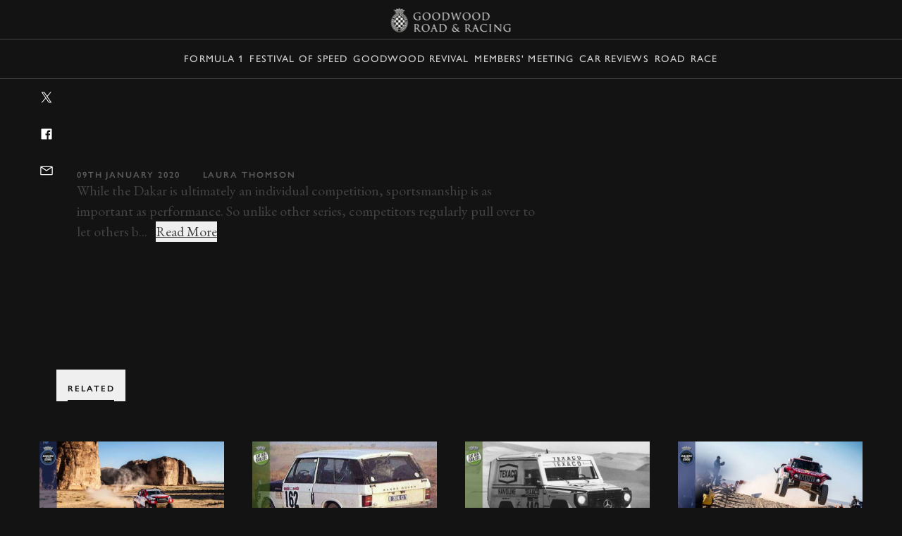

--- FILE ---
content_type: text/javascript
request_url: https://www.goodwood.com/assets/js/bundle-vendors.js?v=48YcySsMUiVMs_GXPYq0lUi0ogBrLAB-79tSJph2LO4
body_size: 70430
content:
/*! For license information please see bundle-vendors.js.LICENSE.txt */
(this.webpackChunkgoodwood_ui=this.webpackChunkgoodwood_ui||[]).push([[1589],{3523:(e,t,n)=>{"use strict";n.d(t,{X:()=>y});var i=n(858),r=n(7204),a=n(8888),o=n(6515),s=n(5087);const l=(e,t,n)=>(((1-3*n+3*t)*e+(3*n-6*t))*e+3*t)*e,c=1e-7,u=12;function d(e,t,n,i){if(e===t&&n===i)return r.p;const a=t=>function(e,t,n,i,r){let a,o,s=0;do{o=t+(n-t)/2,a=l(o,i,r)-e,a>0?n=o:t=o}while(Math.abs(a)>c&&++s<u);return o}(t,0,1,e,n);return e=>0===e||1===e?e:l(a(e),t,i)}var f=n(3723);var p=n(9691),h=n(5393);const m={ease:d(.25,.1,.25,1),"ease-in":d(.42,0,1,1),"ease-in-out":d(.42,0,.58,1),"ease-out":d(0,0,.58,1)},g=/\((.*?)\)/;function v(e){if((0,p.T)(e))return e;if((0,h.y)(e))return d(...e);const t=m[e];if(t)return t;if(e.startsWith("steps")){const t=g.exec(e);if(t){const e=t[1].split(",");return((e,t="end")=>n=>{const i=(n="end"===t?Math.min(n,.999):Math.max(n,.001))*e,r="end"===t?Math.floor(i):Math.ceil(i);return(0,f.q)(0,1,r/e)})(parseFloat(e[0]),e[1].trim())}}return r.p}class y{constructor(e,t=[0,1],{easing:n,duration:l=i.N.duration,delay:c=i.N.delay,endDelay:u=i.N.endDelay,repeat:d=i.N.repeat,offset:f,direction:p="normal",autoplay:h=!0}={}){if(this.startTime=null,this.rate=1,this.t=0,this.cancelTimestamp=null,this.easing=r.p,this.duration=0,this.totalDuration=0,this.repeat=0,this.playState="idle",this.finished=new Promise(((e,t)=>{this.resolve=e,this.reject=t})),n=n||i.N.easing,(0,a.j)(n)){const e=n.createAnimation(t);n=e.easing,t=e.keyframes||t,l=e.duration||l}this.repeat=d,this.easing=(0,o.s)(n)?r.p:v(n),this.updateDuration(l);const m=(0,s.G)(t,f,(0,o.s)(n)?n.map(v):r.p);this.tick=t=>{var n;let i=0;i=void 0!==this.pauseTime?this.pauseTime:(t-this.startTime)*this.rate,this.t=i,i/=1e3,i=Math.max(i-c,0),"finished"===this.playState&&void 0===this.pauseTime&&(i=this.totalDuration);const r=i/this.duration;let a=Math.floor(r),o=r%1;!o&&r>=1&&(o=1),1===o&&a--;const s=a%2;("reverse"===p||"alternate"===p&&s||"alternate-reverse"===p&&!s)&&(o=1-o);const l=i>=this.totalDuration?1:Math.min(o,1),d=m(this.easing(l));e(d);void 0===this.pauseTime&&("finished"===this.playState||i>=this.totalDuration+u)?(this.playState="finished",null===(n=this.resolve)||void 0===n||n.call(this,d)):"idle"!==this.playState&&(this.frameRequestId=requestAnimationFrame(this.tick))},h&&this.play()}play(){const e=performance.now();this.playState="running",void 0!==this.pauseTime?this.startTime=e-this.pauseTime:this.startTime||(this.startTime=e),this.cancelTimestamp=this.startTime,this.pauseTime=void 0,this.frameRequestId=requestAnimationFrame(this.tick)}pause(){this.playState="paused",this.pauseTime=this.t}finish(){this.playState="finished",this.tick(0)}stop(){var e;this.playState="idle",void 0!==this.frameRequestId&&cancelAnimationFrame(this.frameRequestId),null===(e=this.reject)||void 0===e||e.call(this,!1)}cancel(){this.stop(),this.tick(this.cancelTimestamp)}reverse(){this.rate*=-1}commitStyles(){}updateDuration(e){this.duration=e,this.totalDuration=e*(this.repeat+1)}get currentTime(){return this.t}set currentTime(e){void 0!==this.pauseTime||0===this.rate?this.pauseTime=e:this.startTime=performance.now()-e/this.rate}get playbackRate(){return this.rate}set playbackRate(e){this.rate=e}}},4960:(e,t,n)=>{"use strict";n.d(t,{X:()=>D});var i=n(2767),r=n(7858);const a=e=>e.startsWith("--"),o=new Set;var s=n(858),l=n(8888),c=n(9691),u=n(6515),d=n(6864),f=n(1955),p=n(7204),h=n(5749),m=n(5393);const g=(e,t)=>document.createElement("div").animate(e,t),v={cssRegisterProperty:()=>"undefined"!=typeof CSS&&Object.hasOwnProperty.call(CSS,"registerProperty"),waapi:()=>Object.hasOwnProperty.call(Element.prototype,"animate"),partialKeyframes:()=>{try{g({opacity:[1]})}catch(e){return!1}return!0},finished:()=>Boolean(g({opacity:[0,1]},{duration:.001}).finished),linearEasing:()=>{try{g({opacity:0},{easing:"linear(0, 1)"})}catch(e){return!1}return!0}},y={},b={};for(const e in v)b[e]=()=>(void 0===y[e]&&(y[e]=v[e]()),y[e]);const w=(e,t)=>(0,c.T)(e)?b.linearEasing()?`linear(${((e,t)=>{let n="";const i=Math.round(t/.015);for(let t=0;t<i;t++)n+=e((0,h.q)(0,i-1,t))+", ";return n.substring(0,n.length-2)})(e,t)})`:s.N.easing:(0,m.y)(e)?x(e):e,x=([e,t,n,i])=>`cubic-bezier(${e}, ${t}, ${n}, ${i})`;var T=n(7658),S=n(169);const E={get:(e,t)=>{t=(0,S.Z)(t);let n=a(t)?e.style.getPropertyValue(t):getComputedStyle(e)[t];if(!n&&0!==n){const e=r.PU.get(t);e&&(n=e.initialValue)}return n},set:(e,t,n)=>{t=(0,S.Z)(t),a(t)?e.style.setProperty(t,n):e.style[t]=n}};var M=n(44),C=n(8958);function D(e,t,n,h={},m){const g=window.__MOTION_DEV_TOOLS_RECORD,v=!1!==h.record&&g;let y,{duration:x=s.N.duration,delay:D=s.N.delay,endDelay:k=s.N.endDelay,repeat:O=s.N.repeat,easing:L=s.N.easing,persist:A=!1,direction:P,offset:I,allowWebkitAcceleration:N=!1,autoplay:_=!0}=h;const F=(0,i.t)(e),$=(0,r.Fd)(t);let j=b.waapi();$&&(0,r.tf)(e,t);const Y=(0,S.Z)(t),H=(0,i.E)(F.values,Y),R=r.PU.get(Y);return(0,M.T)(H.animation,!((0,l.j)(L)&&H.generator)&&!1!==h.record),()=>{const i=()=>{var t,n;return null!==(n=null!==(t=E.get(e,Y))&&void 0!==t?t:null==R?void 0:R.initialValue)&&void 0!==n?n:0};let s=(0,T.V)((0,T.M)(n),i);const S=(0,C.r)(s,R);if((0,l.j)(L)){const e=L.createAnimation(s,"opacity"!==t,i,Y,H);L=e.easing,s=e.keyframes||s,x=e.duration||x}if(a(Y)&&(b.cssRegisterProperty()?function(e){if(!o.has(e)){o.add(e);try{const{syntax:t,initialValue:n}=r.PU.has(e)?r.PU.get(e):{};CSS.registerProperty({name:e,inherits:!1,syntax:t,initialValue:n})}catch(e){}}}(Y):j=!1),$&&!b.linearEasing()&&((0,c.T)(L)||(0,u.s)(L)&&L.some(c.T))&&(j=!1),j){R&&(s=s.map((e=>(0,d.E)(e)?R.toDefaultUnit(e):e))),1!==s.length||b.partialKeyframes()&&!v||s.unshift(i());const t={delay:f.k.ms(D),duration:f.k.ms(x),endDelay:f.k.ms(k),easing:(0,u.s)(L)?void 0:w(L,x),direction:P,iterations:O+1,fill:"both"};y=e.animate({[Y]:s,offset:I,easing:(0,u.s)(L)?L.map((e=>w(e,x))):void 0},t),y.finished||(y.finished=new Promise(((e,t)=>{y.onfinish=e,y.oncancel=t})));const n=s[s.length-1];y.finished.then((()=>{A||(E.set(e,Y,n),y.cancel())})).catch(p.l),N||(y.playbackRate=1.000001)}else if(m&&$)s=s.map((e=>"string"==typeof e?parseFloat(e):e)),1===s.length&&s.unshift(parseFloat(i())),y=new m((t=>{E.set(e,Y,S?S(t):t)}),s,Object.assign(Object.assign({},h),{duration:x,easing:L}));else{const t=s[s.length-1];E.set(e,Y,R&&(0,d.E)(t)?R.toDefaultUnit(t):t)}return v&&g(e,t,s,{duration:x,delay:D,easing:L,repeat:O,offset:I},"motion-one"),H.setAnimation(y),y&&!_&&y.pause(),y}}},2767:(e,t,n)=>{"use strict";n.d(t,{t:()=>a,E:()=>o});class i{setAnimation(e){this.animation=e,null==e||e.finished.then((()=>this.clearAnimation())).catch((()=>{}))}clearAnimation(){this.animation=this.generator=void 0}}const r=new WeakMap;function a(e){return r.has(e)||r.set(e,{transforms:[],values:new Map}),r.get(e)}function o(e,t){return e.has(t)||e.set(t,new i),e.get(t)}},5227:(e,t,n)=>{"use strict";n.d(t,{$:()=>l});var i=n(858),r=n(1955),a=n(7204),o=n(44);const s=e=>e(),l=(e,t,n=i.N.duration)=>new Proxy({animations:e.map(s).filter(Boolean),duration:n,options:t},c),c={get:(e,t)=>{const n=e.animations[0];switch(t){case"duration":return e.duration;case"currentTime":return r.k.s((null==n?void 0:n[t])||0);case"playbackRate":case"playState":return null==n?void 0:n[t];case"finished":return e.finished||(e.finished=Promise.all(e.animations.map(u)).catch(a.l)),e.finished;case"stop":return()=>{e.animations.forEach((e=>(0,o.T)(e)))};case"forEachNative":return t=>{e.animations.forEach((n=>t(n,e)))};default:return void 0===(null==n?void 0:n[t])?void 0:()=>e.animations.forEach((e=>e[t]()))}},set:(e,t,n)=>{switch(t){case"currentTime":n=r.k.ms(n);case"playbackRate":for(let i=0;i<e.animations.length;i++)e.animations[i][t]=n;return!0}return!1}},u=e=>e.finished},169:(e,t,n)=>{"use strict";n.d(t,{Z:()=>r});var i=n(7858);function r(e){return i.V[e]&&(e=i.V[e]),(0,i.Fd)(e)?(0,i.tT)(e):e}},8958:(e,t,n)=>{"use strict";n.d(t,{r:()=>a});var i=n(7204),r=n(7652);function a(e,t){var n;let a=(null==t?void 0:t.toDefaultUnit)||i.p;const o=e[e.length-1];if((0,r.K)(o)){const e=(null===(n=o.match(/(-?[\d.]+)([a-z%]*)/))||void 0===n?void 0:n[2])||"";e&&(a=t=>t+e)}return a}},7658:(e,t,n)=>{"use strict";function i(e,t){for(let n=0;n<e.length;n++)null===e[n]&&(e[n]=n?e[n-1]:t());return e}n.d(t,{M:()=>r,V:()=>i});const r=e=>Array.isArray(e)?e:[e]},7607:(e,t,n)=>{"use strict";n.d(t,{$:()=>i});const i=(e,t)=>e[t]?Object.assign(Object.assign({},e),e[t]):Object.assign({},e)},44:(e,t,n)=>{"use strict";function i(e,t=!0){if(e&&"finished"!==e.playState)try{e.stop?e.stop():(t&&e.commitStyles(),e.cancel())}catch(e){}}n.d(t,{T:()=>i})},7858:(e,t,n)=>{"use strict";n.d(t,{Fd:()=>m,PU:()=>u,V:()=>s,tT:()=>d,tf:()=>g});var i=n(7204),r=n(2609),a=n(2767);const o=["","X","Y","Z"],s={x:"translateX",y:"translateY",z:"translateZ"},l={syntax:"<angle>",initialValue:"0deg",toDefaultUnit:e=>e+"deg"},c={translate:{syntax:"<length-percentage>",initialValue:"0px",toDefaultUnit:e=>e+"px"},rotate:l,scale:{syntax:"<number>",initialValue:1,toDefaultUnit:i.p},skew:l},u=new Map,d=e=>`--motion-${e}`,f=["x","y","z"];["translate","scale","rotate","skew"].forEach((e=>{o.forEach((t=>{f.push(e+t),u.set(d(e+t),c[e])}))}));const p=(e,t)=>f.indexOf(e)-f.indexOf(t),h=new Set(f),m=e=>h.has(e),g=(e,t)=>{s[t]&&(t=s[t]);const{transforms:n}=(0,a.t)(e);(0,r.K)(n,t),e.style.transform=v(n)},v=e=>e.sort(p).reduce(y,"").trim(),y=(e,t)=>`${e} ${t}(var(${d(t)}))`},5864:(e,t,n)=>{"use strict";n.d(t,{o:()=>w});var i=n(1955);const r=100,a=10,o=1;var s=n(61);const l=5;function c(e,t,n){const i=Math.max(t-l,0);return(0,s.f)(n-e(i),t-i)}var u=n(7204);const d=10,f=1e4;var p=n(6864),h=n(7652),m=n(8958),g=n(7858),v=n(169);function y(e){return(0,p.E)(e)&&!isNaN(e)}function b(e){return(0,h.K)(e)?parseFloat(e):e}const w=function(e){const t=new WeakMap;return(n={})=>{const i=new Map,r=(t=0,r=100,a=0,o=!1)=>{const s=`${t}-${r}-${a}-${o}`;return i.has(s)||i.set(s,e(Object.assign({from:t,to:r,velocity:a},n))),i.get(s)},a=(e,n)=>(t.has(e)||t.set(e,function(e,t=u.p){let n,i=d,r=e(0);const a=[t(r.current)];for(;!r.done&&i<f;)r=e(i),a.push(t(r.done?r.target:r.current)),void 0===n&&r.hasReachedTarget&&(n=i),i+=d;const o=i-d;return 1===a.length&&a.push(r.current),{keyframes:a,duration:o/1e3,overshootDuration:(null!=n?n:o)/1e3}}(e,n)),t.get(e));return{createAnimation:(e,t=!0,n,i,o)=>{let s,l,d,f=0,p=u.p;const h=e.length;if(t){p=(0,m.r)(e,i?g.PU.get((0,v.Z)(i)):void 0);if(d=b(e[h-1]),h>1&&null!==e[0])l=b(e[0]);else{const e=null==o?void 0:o.generator;if(e){const{animation:t,generatorStartTime:n}=o,i=(null==t?void 0:t.startTime)||n||0,r=(null==t?void 0:t.currentTime)||performance.now()-i,a=e(r).current;l=a,f=c((t=>e(t).current),r,a)}else n&&(l=b(n()))}}if(y(l)&&y(d)){const e=r(l,d,f,null==i?void 0:i.includes("scale"));s=Object.assign(Object.assign({},a(e,p)),{easing:"linear"}),o&&(o.generator=e,o.generatorStartTime=performance.now())}if(!s){s={easing:"ease",duration:a(r(0,100)).overshootDuration}}return s}}}}((({stiffness:e=r,damping:t=a,mass:n=o,from:s=0,to:l=1,velocity:u=0,restSpeed:d,restDistance:f}={})=>{u=u?i.k.s(u):0;const p={done:!1,hasReachedTarget:!1,current:s,target:l},h=l-s,m=Math.sqrt(e/n)/1e3,g=((e=r,t=a,n=o)=>t/(2*Math.sqrt(e*n)))(e,t,n),v=Math.abs(h)<5;let y;if(d||(d=v?.01:2),f||(f=v?.005:.5),g<1){const e=m*Math.sqrt(1-g*g);y=t=>l-Math.exp(-g*m*t)*((g*m*h-u)/e*Math.sin(e*t)+h*Math.cos(e*t))}else y=e=>l-Math.exp(-m*e)*(h+(m*h-u)*e);return e=>{p.current=y(e);const t=0===e?u:c(y,e,p.current),n=Math.abs(t)<=d,i=Math.abs(l-p.current)<=f;var r,a,o;return p.done=n&&i,p.hasReachedTarget=(r=s,a=l,o=p.current,r<a&&o>=a||r>a&&o<=a),p}}))},2829:(e,t,n)=>{"use strict";n.d(t,{W:()=>j});var i=n(1635),r=n(1971);const a=new WeakMap;let o;function s({target:e,contentRect:t,borderBoxSize:n}){var i;null===(i=a.get(e))||void 0===i||i.forEach((i=>{i({target:e,contentSize:t,get size(){return function(e,t){if(t){const{inlineSize:e,blockSize:n}=t[0];return{width:e,height:n}}return e instanceof SVGElement&&"getBBox"in e?e.getBBox():{width:e.offsetWidth,height:e.offsetHeight}}(e,n)}})}))}function l(e){e.forEach(s)}function c(e,t){o||"undefined"!=typeof ResizeObserver&&(o=new ResizeObserver(l));const n=(0,r.K)(e);return n.forEach((e=>{let n=a.get(e);n||(n=new Set,a.set(e,n)),n.add(t),null==o||o.observe(e)})),()=>{n.forEach((e=>{const n=a.get(e);null==n||n.delete(t),(null==n?void 0:n.size)||null==o||o.unobserve(e)}))}}const u=new Set;let d;function f(e){return u.add(e),d||(d=()=>{const e={width:window.innerWidth,height:window.innerHeight},t={target:window,size:e,contentSize:e};u.forEach((e=>e(t)))},window.addEventListener("resize",d)),()=>{u.delete(e),!u.size&&d&&(d=void 0)}}var p=n(9691);var h=n(5749),m=n(61);const g=50,v=()=>({time:0,x:{current:0,offset:[],progress:0,scrollLength:0,targetOffset:0,targetLength:0,containerLength:0,velocity:0},y:{current:0,offset:[],progress:0,scrollLength:0,targetOffset:0,targetLength:0,containerLength:0,velocity:0}}),y={x:{length:"Width",position:"Left"},y:{length:"Height",position:"Top"}};function b(e,t,n,i){const r=n[t],{length:a,position:o}=y[t],s=r.current,l=n.time;r.current=e[`scroll${o}`],r.scrollLength=e[`scroll${a}`]-e[`client${a}`],r.offset.length=0,r.offset[0]=0,r.offset[1]=r.scrollLength,r.progress=(0,h.q)(0,r.scrollLength,r.current);const c=i-l;r.velocity=c>g?0:(0,m.f)(r.current-s,c)}var w=n(7204),x=n(5087),T=n(2537);const S={Enter:[[0,1],[1,1]],Exit:[[0,0],[1,0]],Any:[[1,0],[0,1]],All:[[0,0],[1,1]]};var E=n(6864),M=n(7652);const C={start:0,center:.5,end:1};function D(e,t,n=0){let i=0;if(void 0!==C[e]&&(e=C[e]),(0,M.K)(e)){const t=parseFloat(e);e.endsWith("px")?i=t:e.endsWith("%")?e=t/100:e.endsWith("vw")?i=t/100*document.documentElement.clientWidth:e.endsWith("vh")?i=t/100*document.documentElement.clientHeight:e=t}return(0,E.E)(e)&&(i=t*e),n+i}const k=[0,0];function O(e,t,n,i){let r=Array.isArray(e)?e:k,a=0,o=0;return(0,E.E)(e)?r=[e,e]:(0,M.K)(e)&&(r=(e=e.trim()).includes(" ")?e.split(" "):[e,C[e]?e:"0"]),a=D(r[0],n,i),o=D(r[1],t),a-o}const L={x:0,y:0};function A(e,t,n){let{offset:i=S.All}=n;const{target:r=e,axis:a="y"}=n,o="y"===a?"height":"width",s=r!==e?function(e,t){let n={x:0,y:0},i=e;for(;i&&i!==t;)if(i instanceof HTMLElement)n.x+=i.offsetLeft,n.y+=i.offsetTop,i=i.offsetParent;else if(i instanceof SVGGraphicsElement&&"getBBox"in i){const{top:e,left:t}=i.getBBox();for(n.x+=t,n.y+=e;i&&"svg"!==i.tagName;)i=i.parentNode}return n}(r,e):L,l=r===e?{width:e.scrollWidth,height:e.scrollHeight}:{width:r.clientWidth,height:r.clientHeight},c={width:e.clientWidth,height:e.clientHeight};t[a].offset.length=0;let u=!t[a].interpolate;const d=i.length;for(let e=0;e<d;e++){const n=O(i[e],c[o],l[o],s[a]);u||n===t[a].interpolatorOffsets[e]||(u=!0),t[a].offset[e]=n}u&&(t[a].interpolate=(0,x.G)((0,T.Z)(d),t[a].offset),t[a].interpolatorOffsets=[...t[a].offset]),t[a].progress=t[a].interpolate(t[a].current)}function P(e,t,n,i={}){const r=i.axis||"y";return{measure:()=>function(e,t=e,n){if(n.x.targetOffset=0,n.y.targetOffset=0,t!==e){let i=t;for(;i&&i!=e;)n.x.targetOffset+=i.offsetLeft,n.y.targetOffset+=i.offsetTop,i=i.offsetParent}n.x.targetLength=t===e?t.scrollWidth:t.clientWidth,n.y.targetLength=t===e?t.scrollHeight:t.clientHeight,n.x.containerLength=e.clientWidth,n.y.containerLength=e.clientHeight}(e,i.target,n),update:t=>{!function(e,t,n){b(e,"x",t,n),b(e,"y",t,n),t.time=n}(e,n,t),(i.offset||i.target)&&A(e,n,i)},notify:(0,p.T)(t)?()=>t(n):I(t,n[r])}}function I(e,t){return e.pause(),e.forEachNative(((e,{easing:t})=>{var n,i;if(e.updateDuration)t||(e.easing=w.p),e.updateDuration(1);else{const r={duration:1e3};t||(r.easing="linear"),null===(i=null===(n=e.effect)||void 0===n?void 0:n.updateTiming)||void 0===i||i.call(n,r)}})),()=>{e.currentTime=t.progress}}const N=new WeakMap,_=new WeakMap,F=new WeakMap,$=e=>e===document.documentElement?window:e;function j(e,t={}){var{container:n=document.documentElement}=t,r=(0,i.Tt)(t,["container"]);let a=F.get(n);a||(a=new Set,F.set(n,a));const o=v(),s=P(n,e,o,r);if(a.add(s),!N.has(n)){const e=()=>{const e=performance.now();for(const e of a)e.measure();for(const t of a)t.update(e);for(const e of a)e.notify()};N.set(n,e);const t=$(n);window.addEventListener("resize",e,{passive:!0}),n!==document.documentElement&&_.set(n,(l=n,u=e,(0,p.T)(l)?f(l):c(l,u))),t.addEventListener("scroll",e,{passive:!0})}var l,u;const d=N.get(n),h=requestAnimationFrame(d);return()=>{var t;"function"!=typeof e&&e.stop(),cancelAnimationFrame(h);const i=F.get(n);if(!i)return;if(i.delete(s),i.size)return;const r=N.get(n);N.delete(n),r&&($(n).removeEventListener("scroll",r),null===(t=_.get(n))||void 0===t||t(),window.removeEventListener("resize",r))}}},5299:(e,t,n)=>{"use strict";n.d(t,{I:()=>E});var i=n(1635),r=n(3e3),a=n(7652),o=n(858),s=n(8888),l=n(2537),c=n(5749),u=n(6156),d=n(4960),f=n(5227),p=n(7658),h=n(7607),m=n(1971),g=n(6864);function v(e,t,n,i){var r;return(0,g.E)(t)?t:t.startsWith("-")||t.startsWith("+")?Math.max(0,e+parseFloat(t)):"<"===t?n:null!==(r=i.get(t))&&void 0!==r?r:e}var y=n(2609),b=n(6136),w=n(2460);function x(e,t,n,i,r,a){!function(e,t,n){for(let i=0;i<e.length;i++){const r=e[i];r.at>t&&r.at<n&&((0,y.A)(e,r),i--)}}(e,r,a);for(let o=0;o<t.length;o++)e.push({value:t[o],at:(0,b.j)(r,a,i[o]),easing:(0,w.S)(n,o)})}function T(e,t){return e.at===t.at?null===e.value?1:-1:e.at-t.at}var S=n(3523);function E(e,t={}){var n;const g=function(e,t={}){var{defaultOptions:n={}}=t,d=(0,i.Tt)(t,["defaultOptions"]);const f=[],g=new Map,y={},b=new Map;let w=0,S=0,E=0;for(let t=0;t<e.length;t++){const i=e[t];if((0,a.K)(i)){b.set(i,S);continue}if(!Array.isArray(i)){b.set(i.name,v(S,i.at,w,b));continue}const[c,d,f={}]=i;void 0!==f.at&&(S=v(S,f.at,w,b));let T=0;const D=(0,m.K)(c,y),k=D.length;for(let e=0;e<k;e++){const t=M(D[e],g);for(const i in d){const a=C(i,t);let c=(0,p.M)(d[i]);const m=(0,h.$)(f,i);let{duration:g=n.duration||o.N.duration,easing:v=n.easing||o.N.easing}=m;if((0,s.j)(v)){(0,r.V)("opacity"===i||c.length>1,"spring must be provided 2 keyframes within timeline()");const e=v.createAnimation(c,"opacity"!==i,(()=>0),i);v=e.easing,c=e.keyframes||c,g=e.duration||g}const y=(0,u.A4)(f.delay,e,k)||0,b=S+y,w=b+g;let{offset:M=(0,l.Z)(c.length)}=m;1===M.length&&0===M[0]&&(M[1]=1);const D=M.length-c.length;D>0&&(0,l.f)(M,D),1===c.length&&c.unshift(null),x(a,c,v,M,b,w),T=Math.max(y+g,T),E=Math.max(w,E)}}w=S,S+=T}return g.forEach(((e,t)=>{for(const i in e){const r=e[i];r.sort(T);const a=[],s=[],l=[];for(let e=0;e<r.length;e++){const{at:t,value:n,easing:i}=r[e];a.push(n),s.push((0,c.q)(0,E,t)),l.push(i||o.N.easing)}0!==s[0]&&(s.unshift(0),a.unshift(a[0]),l.unshift("linear")),1!==s[s.length-1]&&(s.push(1),a.push(null)),f.push([t,i,a,Object.assign(Object.assign(Object.assign({},n),{duration:E,easing:l,offset:s}),d)])}})),f}(e,t),y=g.map((e=>(0,d.X)(...e,S.X))).filter(Boolean);return(0,f.$)(y,t,null===(n=g[0])||void 0===n?void 0:n[3].duration)}function M(e,t){return!t.has(e)&&t.set(e,{}),t.get(e)}function C(e,t){return t[e]||(t[e]=[]),t[e]}},1971:(e,t,n)=>{"use strict";function i(e,t){var n;return"string"==typeof e?t?(null!==(n=t[e])&&void 0!==n||(t[e]=document.querySelectorAll(e)),e=t[e]):e=document.querySelectorAll(e):e instanceof Element&&(e=[e]),Array.from(e||[])}n.d(t,{K:()=>i})},6156:(e,t,n)=>{"use strict";n.d(t,{A4:()=>r});var i=n(9691);function r(e,t,n){return(0,i.T)(e)?e(t,n):e}},2609:(e,t,n)=>{"use strict";function i(e,t){-1===e.indexOf(t)&&e.push(t)}function r(e,t){const n=e.indexOf(t);n>-1&&e.splice(n,1)}n.d(t,{A:()=>r,K:()=>i})},3723:(e,t,n)=>{"use strict";n.d(t,{q:()=>i});const i=(e,t,n)=>Math.min(Math.max(n,e),t)},858:(e,t,n)=>{"use strict";n.d(t,{N:()=>i});const i={duration:.3,delay:0,endDelay:0,repeat:0,easing:"ease"}},2460:(e,t,n)=>{"use strict";n.d(t,{S:()=>a});var i=n(6515);const r=(e,t,n)=>{const i=t-e;return((n-e)%i+i)%i+e};function a(e,t){return(0,i.s)(e)?e[r(0,e.length,t)]:e}},5087:(e,t,n)=>{"use strict";n.d(t,{G:()=>c});var i=n(6136),r=n(7204),a=n(2537),o=n(5749),s=n(2460),l=n(3723);function c(e,t=(0,a.Z)(e.length),n=r.p){const c=e.length,u=c-t.length;return u>0&&(0,a.f)(t,u),r=>{let a=0;for(;a<c-2&&!(r<t[a+1]);a++);let u=(0,l.q)(0,1,(0,o.q)(t[a],t[a+1],r));return u=(0,s.S)(n,a)(u),(0,i.j)(e[a],e[a+1],u)}}},5393:(e,t,n)=>{"use strict";n.d(t,{y:()=>r});var i=n(6864);const r=e=>Array.isArray(e)&&(0,i.E)(e[0])},8888:(e,t,n)=>{"use strict";n.d(t,{j:()=>i});const i=e=>"object"==typeof e&&Boolean(e.createAnimation)},6515:(e,t,n)=>{"use strict";n.d(t,{s:()=>r});var i=n(6864);const r=e=>Array.isArray(e)&&!(0,i.E)(e[0])},9691:(e,t,n)=>{"use strict";n.d(t,{T:()=>i});const i=e=>"function"==typeof e},6864:(e,t,n)=>{"use strict";n.d(t,{E:()=>i});const i=e=>"number"==typeof e},7652:(e,t,n)=>{"use strict";n.d(t,{K:()=>i});const i=e=>"string"==typeof e},6136:(e,t,n)=>{"use strict";n.d(t,{j:()=>i});const i=(e,t,n)=>-n*e+n*t+e},7204:(e,t,n)=>{"use strict";n.d(t,{l:()=>i,p:()=>r});const i=()=>{},r=e=>e},2537:(e,t,n)=>{"use strict";n.d(t,{Z:()=>o,f:()=>a});var i=n(6136),r=n(5749);function a(e,t){const n=e[e.length-1];for(let a=1;a<=t;a++){const o=(0,r.q)(0,t,a);e.push((0,i.j)(n,1,o))}}function o(e){const t=[0];return a(t,e-1),t}},5749:(e,t,n)=>{"use strict";n.d(t,{q:()=>i});const i=(e,t,n)=>t-e==0?1:(n-e)/(t-e)},1955:(e,t,n)=>{"use strict";n.d(t,{k:()=>i});const i={ms:e=>1e3*e,s:e=>e/1e3}},61:(e,t,n)=>{"use strict";function i(e,t){return t?e*(1e3/t):0}n.d(t,{f:()=>i})},5336:(e,t,n)=>{"use strict";n.d(t,{Qv:()=>u,ZR:()=>f});const i=/(was)? ?(not)? ?@([a-z]+) ?(.*)?/,r=/(?:was )?(?:not )?@[a-z]+ ?.*?(?:(?= and (?:was )?(?:not )?@[a-z])|$)/g,a=e=>void 0===e||"true"===e||"false"!==e&&e,o=e=>{const[,t,n,r,o]=e.match(i);return[r,a(o),"not"===n,"was"===t]},s=(e,t)=>{const n={matches:!1,active:!1,onchange:function(){},start:()=>{n.active||(n.active=!0,i.forEach((e=>e.forEach((e=>e.addListener(a))))),a())},stop:()=>{n.active=!1,i.forEach((e=>e.forEach((e=>{e.removeListener&&e.removeListener(a)}))))},destroy:()=>{n.stop(),i.length=0}},i=e.split(" or ").map((e=>(e=>e.match(r).map(o))(e).map((e=>((e,t,n)=>(e.invert=t,e.retain=n,e.matched=!1,e))(((e,t,n)=>{const i=p("monitor").find((e=>e.name===t));if(!i)throw new Error(`Conditioner: Cannot find monitor with name "@${t}". Only the "@media" monitor is always available. Custom monitors can be added with the \`addPlugin\` method using the \`monitors\` key. The name of the custom monitor should not include the "@" symbol.`);return i.create(n,e)})(t,...e),...e.splice(2)))))),a=()=>{const e=i.reduce(((e,t)=>!!e||t.reduce(((e,t)=>{if(!e)return!1;const n=t.invert?!t.matches:t.matches;return n&&(t.matched=!0),!(!t.retain||!t.matched)||n}),!0)),!1);n.matches=e,n.onchange(e)};return n},l=(e,t)=>{const n=s(e,t.element);return n.onchange=e=>e?t.mount():t.unmount(),n.start(),n},c=e=>{const t=((e,t)=>{const n=g("moduleGetName",e),i=m("moduleSetName",n),r={destruct:null,mounting:!1},a={alias:n,name:i,element:e,mounted:!1,unmount:()=>{r.destruct&&a.mounted&&(h("moduleWillUnmount",a),r.destruct(),a.mounted=!1,h("moduleDidUnmount",a),a.onunmount.apply(e))},mount:()=>{if(!a.mounted&&!r.mounting)return r.mounting=!0,h("moduleWillMount",a),g("moduleImport",i).then((t=>{r.destruct=g("moduleGetDestructor",g("moduleGetConstructor",t)(...g("moduleSetConstructorArguments",i,e))),r.mounting=!1,a.mounted=!0,h("moduleDidMount",a),a.onmount.apply(e,[a])})).catch((t=>{throw r.mounting=!1,h("moduleDidCatch",t,a),a.onmounterror.apply(e,[t,a]),new Error(`Conditioner: ${t}`)})),a},destroy:function(){h("moduleWillDestroy",a),a.unmount(),h("moduleDidDestroy",a),a.ondestroy.apply(e),t()},onmounterror:function(){},onmount:function(){},onunmount:function(){},ondestroy:function(){}};return a})(e,(()=>i&&i.destroy())),n=g("moduleGetContext",e),i=n&&l(n,t);return n?t:t.mount()},u=e=>[...g("moduleSelector",e)].map(c),d=[],f=e=>d.push(e),p=e=>d.filter((t=>{return n=Object.keys(t),i=e,n.indexOf(i)>-1;var n,i})).map((t=>t[e])),h=(e,...t)=>p(e).forEach((e=>e(...t))),m=(e,...t)=>p(e).reduce(((e,t)=>[t(...e)]),t).shift(),g=(e,...t)=>p(e).pop()(...t);f({moduleSelector:e=>e.querySelectorAll("[data-module]"),moduleGetContext:e=>e.dataset.context,moduleImport:e=>new Promise(((t,n)=>{if(self[e])return t(self[e]);n(`Cannot find module with name "${e}". By default Conditioner will import modules from the global scope, make sure a function named "${e}" is defined on the window object. The scope of a function defined with \`let\` or \`const\` is limited to the <script> block in which it is defined.`)})),moduleGetConstructor:e=>e,moduleGetDestructor:e=>e,moduleSetConstructorArguments:(e,t)=>[t],moduleGetName:e=>e.dataset.module,monitor:{name:"media",create:e=>self.matchMedia(e)}})},4353:function(e){e.exports=function(){"use strict";var e=1e3,t=6e4,n=36e5,i="millisecond",r="second",a="minute",o="hour",s="day",l="week",c="month",u="quarter",d="year",f="date",p="Invalid Date",h=/^(\d{4})[-/]?(\d{1,2})?[-/]?(\d{0,2})[Tt\s]*(\d{1,2})?:?(\d{1,2})?:?(\d{1,2})?[.:]?(\d+)?$/,m=/\[([^\]]+)]|Y{1,4}|M{1,4}|D{1,2}|d{1,4}|H{1,2}|h{1,2}|a|A|m{1,2}|s{1,2}|Z{1,2}|SSS/g,g={name:"en",weekdays:"Sunday_Monday_Tuesday_Wednesday_Thursday_Friday_Saturday".split("_"),months:"January_February_March_April_May_June_July_August_September_October_November_December".split("_"),ordinal:function(e){var t=["th","st","nd","rd"],n=e%100;return"["+e+(t[(n-20)%10]||t[n]||t[0])+"]"}},v=function(e,t,n){var i=String(e);return!i||i.length>=t?e:""+Array(t+1-i.length).join(n)+e},y={s:v,z:function(e){var t=-e.utcOffset(),n=Math.abs(t),i=Math.floor(n/60),r=n%60;return(t<=0?"+":"-")+v(i,2,"0")+":"+v(r,2,"0")},m:function e(t,n){if(t.date()<n.date())return-e(n,t);var i=12*(n.year()-t.year())+(n.month()-t.month()),r=t.clone().add(i,c),a=n-r<0,o=t.clone().add(i+(a?-1:1),c);return+(-(i+(n-r)/(a?r-o:o-r))||0)},a:function(e){return e<0?Math.ceil(e)||0:Math.floor(e)},p:function(e){return{M:c,y:d,w:l,d:s,D:f,h:o,m:a,s:r,ms:i,Q:u}[e]||String(e||"").toLowerCase().replace(/s$/,"")},u:function(e){return void 0===e}},b="en",w={};w[b]=g;var x="$isDayjsObject",T=function(e){return e instanceof C||!(!e||!e[x])},S=function e(t,n,i){var r;if(!t)return b;if("string"==typeof t){var a=t.toLowerCase();w[a]&&(r=a),n&&(w[a]=n,r=a);var o=t.split("-");if(!r&&o.length>1)return e(o[0])}else{var s=t.name;w[s]=t,r=s}return!i&&r&&(b=r),r||!i&&b},E=function(e,t){if(T(e))return e.clone();var n="object"==typeof t?t:{};return n.date=e,n.args=arguments,new C(n)},M=y;M.l=S,M.i=T,M.w=function(e,t){return E(e,{locale:t.$L,utc:t.$u,x:t.$x,$offset:t.$offset})};var C=function(){function g(e){this.$L=S(e.locale,null,!0),this.parse(e),this.$x=this.$x||e.x||{},this[x]=!0}var v=g.prototype;return v.parse=function(e){this.$d=function(e){var t=e.date,n=e.utc;if(null===t)return new Date(NaN);if(M.u(t))return new Date;if(t instanceof Date)return new Date(t);if("string"==typeof t&&!/Z$/i.test(t)){var i=t.match(h);if(i){var r=i[2]-1||0,a=(i[7]||"0").substring(0,3);return n?new Date(Date.UTC(i[1],r,i[3]||1,i[4]||0,i[5]||0,i[6]||0,a)):new Date(i[1],r,i[3]||1,i[4]||0,i[5]||0,i[6]||0,a)}}return new Date(t)}(e),this.init()},v.init=function(){var e=this.$d;this.$y=e.getFullYear(),this.$M=e.getMonth(),this.$D=e.getDate(),this.$W=e.getDay(),this.$H=e.getHours(),this.$m=e.getMinutes(),this.$s=e.getSeconds(),this.$ms=e.getMilliseconds()},v.$utils=function(){return M},v.isValid=function(){return!(this.$d.toString()===p)},v.isSame=function(e,t){var n=E(e);return this.startOf(t)<=n&&n<=this.endOf(t)},v.isAfter=function(e,t){return E(e)<this.startOf(t)},v.isBefore=function(e,t){return this.endOf(t)<E(e)},v.$g=function(e,t,n){return M.u(e)?this[t]:this.set(n,e)},v.unix=function(){return Math.floor(this.valueOf()/1e3)},v.valueOf=function(){return this.$d.getTime()},v.startOf=function(e,t){var n=this,i=!!M.u(t)||t,u=M.p(e),p=function(e,t){var r=M.w(n.$u?Date.UTC(n.$y,t,e):new Date(n.$y,t,e),n);return i?r:r.endOf(s)},h=function(e,t){return M.w(n.toDate()[e].apply(n.toDate("s"),(i?[0,0,0,0]:[23,59,59,999]).slice(t)),n)},m=this.$W,g=this.$M,v=this.$D,y="set"+(this.$u?"UTC":"");switch(u){case d:return i?p(1,0):p(31,11);case c:return i?p(1,g):p(0,g+1);case l:var b=this.$locale().weekStart||0,w=(m<b?m+7:m)-b;return p(i?v-w:v+(6-w),g);case s:case f:return h(y+"Hours",0);case o:return h(y+"Minutes",1);case a:return h(y+"Seconds",2);case r:return h(y+"Milliseconds",3);default:return this.clone()}},v.endOf=function(e){return this.startOf(e,!1)},v.$set=function(e,t){var n,l=M.p(e),u="set"+(this.$u?"UTC":""),p=(n={},n[s]=u+"Date",n[f]=u+"Date",n[c]=u+"Month",n[d]=u+"FullYear",n[o]=u+"Hours",n[a]=u+"Minutes",n[r]=u+"Seconds",n[i]=u+"Milliseconds",n)[l],h=l===s?this.$D+(t-this.$W):t;if(l===c||l===d){var m=this.clone().set(f,1);m.$d[p](h),m.init(),this.$d=m.set(f,Math.min(this.$D,m.daysInMonth())).$d}else p&&this.$d[p](h);return this.init(),this},v.set=function(e,t){return this.clone().$set(e,t)},v.get=function(e){return this[M.p(e)]()},v.add=function(i,u){var f,p=this;i=Number(i);var h=M.p(u),m=function(e){var t=E(p);return M.w(t.date(t.date()+Math.round(e*i)),p)};if(h===c)return this.set(c,this.$M+i);if(h===d)return this.set(d,this.$y+i);if(h===s)return m(1);if(h===l)return m(7);var g=(f={},f[a]=t,f[o]=n,f[r]=e,f)[h]||1,v=this.$d.getTime()+i*g;return M.w(v,this)},v.subtract=function(e,t){return this.add(-1*e,t)},v.format=function(e){var t=this,n=this.$locale();if(!this.isValid())return n.invalidDate||p;var i=e||"YYYY-MM-DDTHH:mm:ssZ",r=M.z(this),a=this.$H,o=this.$m,s=this.$M,l=n.weekdays,c=n.months,u=n.meridiem,d=function(e,n,r,a){return e&&(e[n]||e(t,i))||r[n].slice(0,a)},f=function(e){return M.s(a%12||12,e,"0")},h=u||function(e,t,n){var i=e<12?"AM":"PM";return n?i.toLowerCase():i};return i.replace(m,(function(e,i){return i||function(e){switch(e){case"YY":return String(t.$y).slice(-2);case"YYYY":return M.s(t.$y,4,"0");case"M":return s+1;case"MM":return M.s(s+1,2,"0");case"MMM":return d(n.monthsShort,s,c,3);case"MMMM":return d(c,s);case"D":return t.$D;case"DD":return M.s(t.$D,2,"0");case"d":return String(t.$W);case"dd":return d(n.weekdaysMin,t.$W,l,2);case"ddd":return d(n.weekdaysShort,t.$W,l,3);case"dddd":return l[t.$W];case"H":return String(a);case"HH":return M.s(a,2,"0");case"h":return f(1);case"hh":return f(2);case"a":return h(a,o,!0);case"A":return h(a,o,!1);case"m":return String(o);case"mm":return M.s(o,2,"0");case"s":return String(t.$s);case"ss":return M.s(t.$s,2,"0");case"SSS":return M.s(t.$ms,3,"0");case"Z":return r}return null}(e)||r.replace(":","")}))},v.utcOffset=function(){return 15*-Math.round(this.$d.getTimezoneOffset()/15)},v.diff=function(i,f,p){var h,m=this,g=M.p(f),v=E(i),y=(v.utcOffset()-this.utcOffset())*t,b=this-v,w=function(){return M.m(m,v)};switch(g){case d:h=w()/12;break;case c:h=w();break;case u:h=w()/3;break;case l:h=(b-y)/6048e5;break;case s:h=(b-y)/864e5;break;case o:h=b/n;break;case a:h=b/t;break;case r:h=b/e;break;default:h=b}return p?h:M.a(h)},v.daysInMonth=function(){return this.endOf(c).$D},v.$locale=function(){return w[this.$L]},v.locale=function(e,t){if(!e)return this.$L;var n=this.clone(),i=S(e,t,!0);return i&&(n.$L=i),n},v.clone=function(){return M.w(this.$d,this)},v.toDate=function(){return new Date(this.valueOf())},v.toJSON=function(){return this.isValid()?this.toISOString():null},v.toISOString=function(){return this.$d.toISOString()},v.toString=function(){return this.$d.toUTCString()},g}(),D=C.prototype;return E.prototype=D,[["$ms",i],["$s",r],["$m",a],["$H",o],["$W",s],["$M",c],["$y",d],["$D",f]].forEach((function(e){D[e[1]]=function(t){return this.$g(t,e[0],e[1])}})),E.extend=function(e,t){return e.$i||(e(t,C,E),e.$i=!0),E},E.locale=S,E.isDayjs=T,E.unix=function(e){return E(1e3*e)},E.en=w[b],E.Ls=w,E.p={},E}()},445:function(e){e.exports=function(){"use strict";var e={LTS:"h:mm:ss A",LT:"h:mm A",L:"MM/DD/YYYY",LL:"MMMM D, YYYY",LLL:"MMMM D, YYYY h:mm A",LLLL:"dddd, MMMM D, YYYY h:mm A"},t=/(\[[^[]*\])|([-_:/.,()\s]+)|(A|a|Q|YYYY|YY?|ww?|MM?M?M?|Do|DD?|hh?|HH?|mm?|ss?|S{1,3}|z|ZZ?)/g,n=/\d/,i=/\d\d/,r=/\d\d?/,a=/\d*[^-_:/,()\s\d]+/,o={},s=function(e){return(e=+e)+(e>68?1900:2e3)},l=function(e){return function(t){this[e]=+t}},c=[/[+-]\d\d:?(\d\d)?|Z/,function(e){(this.zone||(this.zone={})).offset=function(e){if(!e)return 0;if("Z"===e)return 0;var t=e.match(/([+-]|\d\d)/g),n=60*t[1]+(+t[2]||0);return 0===n?0:"+"===t[0]?-n:n}(e)}],u=function(e){var t=o[e];return t&&(t.indexOf?t:t.s.concat(t.f))},d=function(e,t){var n,i=o.meridiem;if(i){for(var r=1;r<=24;r+=1)if(e.indexOf(i(r,0,t))>-1){n=r>12;break}}else n=e===(t?"pm":"PM");return n},f={A:[a,function(e){this.afternoon=d(e,!1)}],a:[a,function(e){this.afternoon=d(e,!0)}],Q:[n,function(e){this.month=3*(e-1)+1}],S:[n,function(e){this.milliseconds=100*+e}],SS:[i,function(e){this.milliseconds=10*+e}],SSS:[/\d{3}/,function(e){this.milliseconds=+e}],s:[r,l("seconds")],ss:[r,l("seconds")],m:[r,l("minutes")],mm:[r,l("minutes")],H:[r,l("hours")],h:[r,l("hours")],HH:[r,l("hours")],hh:[r,l("hours")],D:[r,l("day")],DD:[i,l("day")],Do:[a,function(e){var t=o.ordinal,n=e.match(/\d+/);if(this.day=n[0],t)for(var i=1;i<=31;i+=1)t(i).replace(/\[|\]/g,"")===e&&(this.day=i)}],w:[r,l("week")],ww:[i,l("week")],M:[r,l("month")],MM:[i,l("month")],MMM:[a,function(e){var t=u("months"),n=(u("monthsShort")||t.map((function(e){return e.slice(0,3)}))).indexOf(e)+1;if(n<1)throw new Error;this.month=n%12||n}],MMMM:[a,function(e){var t=u("months").indexOf(e)+1;if(t<1)throw new Error;this.month=t%12||t}],Y:[/[+-]?\d+/,l("year")],YY:[i,function(e){this.year=s(e)}],YYYY:[/\d{4}/,l("year")],Z:c,ZZ:c};function p(n){var i,r;i=n,r=o&&o.formats;for(var a=(n=i.replace(/(\[[^\]]+])|(LTS?|l{1,4}|L{1,4})/g,(function(t,n,i){var a=i&&i.toUpperCase();return n||r[i]||e[i]||r[a].replace(/(\[[^\]]+])|(MMMM|MM|DD|dddd)/g,(function(e,t,n){return t||n.slice(1)}))}))).match(t),s=a.length,l=0;l<s;l+=1){var c=a[l],u=f[c],d=u&&u[0],p=u&&u[1];a[l]=p?{regex:d,parser:p}:c.replace(/^\[|\]$/g,"")}return function(e){for(var t={},n=0,i=0;n<s;n+=1){var r=a[n];if("string"==typeof r)i+=r.length;else{var o=r.regex,l=r.parser,c=e.slice(i),u=o.exec(c)[0];l.call(t,u),e=e.replace(u,"")}}return function(e){var t=e.afternoon;if(void 0!==t){var n=e.hours;t?n<12&&(e.hours+=12):12===n&&(e.hours=0),delete e.afternoon}}(t),t}}return function(e,t,n){n.p.customParseFormat=!0,e&&e.parseTwoDigitYear&&(s=e.parseTwoDigitYear);var i=t.prototype,r=i.parse;i.parse=function(e){var t=e.date,i=e.utc,a=e.args;this.$u=i;var s=a[1];if("string"==typeof s){var l=!0===a[2],c=!0===a[3],u=l||c,d=a[2];c&&(d=a[2]),o=this.$locale(),!l&&d&&(o=n.Ls[d]),this.$d=function(e,t,n,i){try{if(["x","X"].indexOf(t)>-1)return new Date(("X"===t?1e3:1)*e);var r=p(t)(e),a=r.year,o=r.month,s=r.day,l=r.hours,c=r.minutes,u=r.seconds,d=r.milliseconds,f=r.zone,h=r.week,m=new Date,g=s||(a||o?1:m.getDate()),v=a||m.getFullYear(),y=0;a&&!o||(y=o>0?o-1:m.getMonth());var b,w=l||0,x=c||0,T=u||0,S=d||0;return f?new Date(Date.UTC(v,y,g,w,x,T,S+60*f.offset*1e3)):n?new Date(Date.UTC(v,y,g,w,x,T,S)):(b=new Date(v,y,g,w,x,T,S),h&&(b=i(b).week(h).toDate()),b)}catch(e){return new Date("")}}(t,s,i,n),this.init(),d&&!0!==d&&(this.$L=this.locale(d).$L),u&&t!=this.format(s)&&(this.$d=new Date("")),o={}}else if(s instanceof Array)for(var f=s.length,h=1;h<=f;h+=1){a[1]=s[h-1];var m=n.apply(this,a);if(m.isValid()){this.$d=m.$d,this.$L=m.$L,this.init();break}h===f&&(this.$d=new Date(""))}else r.call(this,e)}}}()},7872:function(e){e.exports=function(){"use strict";return function(e,t,n){t.prototype.isBetween=function(e,t,i,r){var a=n(e),o=n(t),s="("===(r=r||"()")[0],l=")"===r[1];return(s?this.isAfter(a,i):!this.isBefore(a,i))&&(l?this.isBefore(o,i):!this.isAfter(o,i))||(s?this.isBefore(a,i):!this.isAfter(a,i))&&(l?this.isAfter(o,i):!this.isBefore(o,i))}}}()},5750:function(e){e.exports=function(){"use strict";var e={LTS:"h:mm:ss A",LT:"h:mm A",L:"MM/DD/YYYY",LL:"MMMM D, YYYY",LLL:"MMMM D, YYYY h:mm A",LLLL:"dddd, MMMM D, YYYY h:mm A"};return function(t,n,i){var r=n.prototype,a=r.format;i.en.formats=e,r.format=function(t){void 0===t&&(t="YYYY-MM-DDTHH:mm:ssZ");var n=this.$locale().formats,i=function(t,n){return t.replace(/(\[[^\]]+])|(LTS?|l{1,4}|L{1,4})/g,(function(t,i,r){var a=r&&r.toUpperCase();return i||n[r]||e[r]||n[a].replace(/(\[[^\]]+])|(MMMM|MM|DD|dddd)/g,(function(e,t,n){return t||n.slice(1)}))}))}(t,void 0===n?{}:n);return a.call(this,i)}}}()},3200:function(e){e.exports=function(){"use strict";return function(e,t,n){var i=function(e,t){if(!t||!t.length||1===t.length&&!t[0]||1===t.length&&Array.isArray(t[0])&&!t[0].length)return null;var n;1===t.length&&t[0].length>0&&(t=t[0]),n=(t=t.filter((function(e){return e})))[0];for(var i=1;i<t.length;i+=1)t[i].isValid()&&!t[i][e](n)||(n=t[i]);return n};n.max=function(){var e=[].slice.call(arguments,0);return i("isAfter",e)},n.min=function(){var e=[].slice.call(arguments,0);return i("isBefore",e)}}}()},6430:(e,t,n)=>{"use strict";n.d(t,{A:()=>F});var i=["onChange","onClose","onDayCreate","onDestroy","onKeyDown","onMonthChange","onOpen","onParseConfig","onReady","onValueUpdate","onYearChange","onPreCalendarPosition"],r={_disable:[],allowInput:!1,allowInvalidPreload:!1,altFormat:"F j, Y",altInput:!1,altInputClass:"form-control input",animate:"object"==typeof window&&-1===window.navigator.userAgent.indexOf("MSIE"),ariaDateFormat:"F j, Y",autoFillDefaultTime:!0,clickOpens:!0,closeOnSelect:!0,conjunction:", ",dateFormat:"Y-m-d",defaultHour:12,defaultMinute:0,defaultSeconds:0,disable:[],disableMobile:!1,enableSeconds:!1,enableTime:!1,errorHandler:function(e){return"undefined"!=typeof console&&console.warn(e)},getWeek:function(e){var t=new Date(e.getTime());t.setHours(0,0,0,0),t.setDate(t.getDate()+3-(t.getDay()+6)%7);var n=new Date(t.getFullYear(),0,4);return 1+Math.round(((t.getTime()-n.getTime())/864e5-3+(n.getDay()+6)%7)/7)},hourIncrement:1,ignoredFocusElements:[],inline:!1,locale:"default",minuteIncrement:5,mode:"single",monthSelectorType:"dropdown",nextArrow:"<svg version='1.1' xmlns='http://www.w3.org/2000/svg' xmlns:xlink='http://www.w3.org/1999/xlink' viewBox='0 0 17 17'><g></g><path d='M13.207 8.472l-7.854 7.854-0.707-0.707 7.146-7.146-7.146-7.148 0.707-0.707 7.854 7.854z' /></svg>",noCalendar:!1,now:new Date,onChange:[],onClose:[],onDayCreate:[],onDestroy:[],onKeyDown:[],onMonthChange:[],onOpen:[],onParseConfig:[],onReady:[],onValueUpdate:[],onYearChange:[],onPreCalendarPosition:[],plugins:[],position:"auto",positionElement:void 0,prevArrow:"<svg version='1.1' xmlns='http://www.w3.org/2000/svg' xmlns:xlink='http://www.w3.org/1999/xlink' viewBox='0 0 17 17'><g></g><path d='M5.207 8.471l7.146 7.147-0.707 0.707-7.853-7.854 7.854-7.853 0.707 0.707-7.147 7.146z' /></svg>",shorthandCurrentMonth:!1,showMonths:1,static:!1,time_24hr:!1,weekNumbers:!1,wrap:!1},a={weekdays:{shorthand:["Sun","Mon","Tue","Wed","Thu","Fri","Sat"],longhand:["Sunday","Monday","Tuesday","Wednesday","Thursday","Friday","Saturday"]},months:{shorthand:["Jan","Feb","Mar","Apr","May","Jun","Jul","Aug","Sep","Oct","Nov","Dec"],longhand:["January","February","March","April","May","June","July","August","September","October","November","December"]},daysInMonth:[31,28,31,30,31,30,31,31,30,31,30,31],firstDayOfWeek:0,ordinal:function(e){var t=e%100;if(t>3&&t<21)return"th";switch(t%10){case 1:return"st";case 2:return"nd";case 3:return"rd";default:return"th"}},rangeSeparator:" to ",weekAbbreviation:"Wk",scrollTitle:"Scroll to increment",toggleTitle:"Click to toggle",amPM:["AM","PM"],yearAriaLabel:"Year",monthAriaLabel:"Month",hourAriaLabel:"Hour",minuteAriaLabel:"Minute",time_24hr:!1};const o=a;var s=function(e,t){return void 0===t&&(t=2),("000"+e).slice(-1*t)},l=function(e){return!0===e?1:0};function c(e,t){var n;return function(){var i=this,r=arguments;clearTimeout(n),n=setTimeout((function(){return e.apply(i,r)}),t)}}var u=function(e){return e instanceof Array?e:[e]};function d(e,t,n){if(!0===n)return e.classList.add(t);e.classList.remove(t)}function f(e,t,n){var i=window.document.createElement(e);return t=t||"",n=n||"",i.className=t,void 0!==n&&(i.textContent=n),i}function p(e){for(;e.firstChild;)e.removeChild(e.firstChild)}function h(e,t){return t(e)?e:e.parentNode?h(e.parentNode,t):void 0}function m(e,t){var n=f("div","numInputWrapper"),i=f("input","numInput "+e),r=f("span","arrowUp"),a=f("span","arrowDown");if(-1===navigator.userAgent.indexOf("MSIE 9.0")?i.type="number":(i.type="text",i.pattern="\\d*"),void 0!==t)for(var o in t)i.setAttribute(o,t[o]);return n.appendChild(i),n.appendChild(r),n.appendChild(a),n}function g(e){try{return"function"==typeof e.composedPath?e.composedPath()[0]:e.target}catch(t){return e.target}}var v=function(){},y=function(e,t,n){return n.months[t?"shorthand":"longhand"][e]},b={D:v,F:function(e,t,n){e.setMonth(n.months.longhand.indexOf(t))},G:function(e,t){e.setHours((e.getHours()>=12?12:0)+parseFloat(t))},H:function(e,t){e.setHours(parseFloat(t))},J:function(e,t){e.setDate(parseFloat(t))},K:function(e,t,n){e.setHours(e.getHours()%12+12*l(new RegExp(n.amPM[1],"i").test(t)))},M:function(e,t,n){e.setMonth(n.months.shorthand.indexOf(t))},S:function(e,t){e.setSeconds(parseFloat(t))},U:function(e,t){return new Date(1e3*parseFloat(t))},W:function(e,t,n){var i=parseInt(t),r=new Date(e.getFullYear(),0,2+7*(i-1),0,0,0,0);return r.setDate(r.getDate()-r.getDay()+n.firstDayOfWeek),r},Y:function(e,t){e.setFullYear(parseFloat(t))},Z:function(e,t){return new Date(t)},d:function(e,t){e.setDate(parseFloat(t))},h:function(e,t){e.setHours((e.getHours()>=12?12:0)+parseFloat(t))},i:function(e,t){e.setMinutes(parseFloat(t))},j:function(e,t){e.setDate(parseFloat(t))},l:v,m:function(e,t){e.setMonth(parseFloat(t)-1)},n:function(e,t){e.setMonth(parseFloat(t)-1)},s:function(e,t){e.setSeconds(parseFloat(t))},u:function(e,t){return new Date(parseFloat(t))},w:v,y:function(e,t){e.setFullYear(2e3+parseFloat(t))}},w={D:"",F:"",G:"(\\d\\d|\\d)",H:"(\\d\\d|\\d)",J:"(\\d\\d|\\d)\\w+",K:"",M:"",S:"(\\d\\d|\\d)",U:"(.+)",W:"(\\d\\d|\\d)",Y:"(\\d{4})",Z:"(.+)",d:"(\\d\\d|\\d)",h:"(\\d\\d|\\d)",i:"(\\d\\d|\\d)",j:"(\\d\\d|\\d)",l:"",m:"(\\d\\d|\\d)",n:"(\\d\\d|\\d)",s:"(\\d\\d|\\d)",u:"(.+)",w:"(\\d\\d|\\d)",y:"(\\d{2})"},x={Z:function(e){return e.toISOString()},D:function(e,t,n){return t.weekdays.shorthand[x.w(e,t,n)]},F:function(e,t,n){return y(x.n(e,t,n)-1,!1,t)},G:function(e,t,n){return s(x.h(e,t,n))},H:function(e){return s(e.getHours())},J:function(e,t){return void 0!==t.ordinal?e.getDate()+t.ordinal(e.getDate()):e.getDate()},K:function(e,t){return t.amPM[l(e.getHours()>11)]},M:function(e,t){return y(e.getMonth(),!0,t)},S:function(e){return s(e.getSeconds())},U:function(e){return e.getTime()/1e3},W:function(e,t,n){return n.getWeek(e)},Y:function(e){return s(e.getFullYear(),4)},d:function(e){return s(e.getDate())},h:function(e){return e.getHours()%12?e.getHours()%12:12},i:function(e){return s(e.getMinutes())},j:function(e){return e.getDate()},l:function(e,t){return t.weekdays.longhand[e.getDay()]},m:function(e){return s(e.getMonth()+1)},n:function(e){return e.getMonth()+1},s:function(e){return e.getSeconds()},u:function(e){return e.getTime()},w:function(e){return e.getDay()},y:function(e){return String(e.getFullYear()).substring(2)}},T=function(e){var t=e.config,n=void 0===t?r:t,i=e.l10n,o=void 0===i?a:i,s=e.isMobile,l=void 0!==s&&s;return function(e,t,i){var r=i||o;return void 0===n.formatDate||l?t.split("").map((function(t,i,a){return x[t]&&"\\"!==a[i-1]?x[t](e,r,n):"\\"!==t?t:""})).join(""):n.formatDate(e,t,r)}},S=function(e){var t=e.config,n=void 0===t?r:t,i=e.l10n,o=void 0===i?a:i;return function(e,t,i,a){if(0===e||e){var s,l=a||o,c=e;if(e instanceof Date)s=new Date(e.getTime());else if("string"!=typeof e&&void 0!==e.toFixed)s=new Date(e);else if("string"==typeof e){var u=t||(n||r).dateFormat,d=String(e).trim();if("today"===d)s=new Date,i=!0;else if(n&&n.parseDate)s=n.parseDate(e,u);else if(/Z$/.test(d)||/GMT$/.test(d))s=new Date(e);else{for(var f=void 0,p=[],h=0,m=0,g="";h<u.length;h++){var v=u[h],y="\\"===v,x="\\"===u[h-1]||y;if(w[v]&&!x){g+=w[v];var T=new RegExp(g).exec(e);T&&(f=!0)&&p["Y"!==v?"push":"unshift"]({fn:b[v],val:T[++m]})}else y||(g+=".")}s=n&&n.noCalendar?new Date((new Date).setHours(0,0,0,0)):new Date((new Date).getFullYear(),0,1,0,0,0,0),p.forEach((function(e){var t=e.fn,n=e.val;return s=t(s,n,l)||s})),s=f?s:void 0}}if(s instanceof Date&&!isNaN(s.getTime()))return!0===i&&s.setHours(0,0,0,0),s;n.errorHandler(new Error("Invalid date provided: "+c))}}};function E(e,t,n){return void 0===n&&(n=!0),!1!==n?new Date(e.getTime()).setHours(0,0,0,0)-new Date(t.getTime()).setHours(0,0,0,0):e.getTime()-t.getTime()}var M=function(e,t,n){return e>Math.min(t,n)&&e<Math.max(t,n)},C=function(e,t,n){return 3600*e+60*t+n},D=function(e){var t=Math.floor(e/3600),n=(e-3600*t)/60;return[t,n,e-3600*t-60*n]},k={DAY:864e5};function O(e){var t=e.defaultHour,n=e.defaultMinute,i=e.defaultSeconds;if(void 0!==e.minDate){var r=e.minDate.getHours(),a=e.minDate.getMinutes(),o=e.minDate.getSeconds();t<r&&(t=r),t===r&&n<a&&(n=a),t===r&&n===a&&i<o&&(i=e.minDate.getSeconds())}if(void 0!==e.maxDate){var s=e.maxDate.getHours(),l=e.maxDate.getMinutes();(t=Math.min(t,s))===s&&(n=Math.min(l,n)),t===s&&n===l&&(i=e.maxDate.getSeconds())}return{hours:t,minutes:n,seconds:i}}n(5990);var L=function(){return L=Object.assign||function(e){for(var t,n=1,i=arguments.length;n<i;n++)for(var r in t=arguments[n])Object.prototype.hasOwnProperty.call(t,r)&&(e[r]=t[r]);return e},L.apply(this,arguments)},A=function(){for(var e=0,t=0,n=arguments.length;t<n;t++)e+=arguments[t].length;var i=Array(e),r=0;for(t=0;t<n;t++)for(var a=arguments[t],o=0,s=a.length;o<s;o++,r++)i[r]=a[o];return i},P=300;function I(e,t){var n={config:L(L({},r),_.defaultConfig),l10n:o};function a(){var e;return(null===(e=n.calendarContainer)||void 0===e?void 0:e.getRootNode()).activeElement||document.activeElement}function v(e){return e.bind(n)}function b(){var e=n.config;!1===e.weekNumbers&&1===e.showMonths||!0!==e.noCalendar&&window.requestAnimationFrame((function(){if(void 0!==n.calendarContainer&&(n.calendarContainer.style.visibility="hidden",n.calendarContainer.style.display="block"),void 0!==n.daysContainer){var t=(n.days.offsetWidth+1)*e.showMonths;n.daysContainer.style.width=t+"px",n.calendarContainer.style.width=t+(void 0!==n.weekWrapper?n.weekWrapper.offsetWidth:0)+"px",n.calendarContainer.style.removeProperty("visibility"),n.calendarContainer.style.removeProperty("display")}}))}function x(e){if(0===n.selectedDates.length){var t=void 0===n.config.minDate||E(new Date,n.config.minDate)>=0?new Date:new Date(n.config.minDate.getTime()),i=O(n.config);t.setHours(i.hours,i.minutes,i.seconds,t.getMilliseconds()),n.selectedDates=[t],n.latestSelectedDateObj=t}void 0!==e&&"blur"!==e.type&&function(e){e.preventDefault();var t="keydown"===e.type,i=g(e),r=i;void 0!==n.amPM&&i===n.amPM&&(n.amPM.textContent=n.l10n.amPM[l(n.amPM.textContent===n.l10n.amPM[0])]);var a=parseFloat(r.getAttribute("min")),o=parseFloat(r.getAttribute("max")),c=parseFloat(r.getAttribute("step")),u=parseInt(r.value,10),d=e.delta||(t?38===e.which?1:-1:0),f=u+c*d;if(void 0!==r.value&&2===r.value.length){var p=r===n.hourElement,h=r===n.minuteElement;f<a?(f=o+f+l(!p)+(l(p)&&l(!n.amPM)),h&&z(void 0,-1,n.hourElement)):f>o&&(f=r===n.hourElement?f-o-l(!n.amPM):a,h&&z(void 0,1,n.hourElement)),n.amPM&&p&&(1===c?f+u===23:Math.abs(f-u)>c)&&(n.amPM.textContent=n.l10n.amPM[l(n.amPM.textContent===n.l10n.amPM[0])]),r.value=s(f)}}(e);var r=n._input.value;I(),Ce(),n._input.value!==r&&n._debouncedChange()}function I(){if(void 0!==n.hourElement&&void 0!==n.minuteElement){var e,t,i=(parseInt(n.hourElement.value.slice(-2),10)||0)%24,r=(parseInt(n.minuteElement.value,10)||0)%60,a=void 0!==n.secondElement?(parseInt(n.secondElement.value,10)||0)%60:0;void 0!==n.amPM&&(e=i,t=n.amPM.textContent,i=e%12+12*l(t===n.l10n.amPM[1]));var o=void 0!==n.config.minTime||n.config.minDate&&n.minDateHasTime&&n.latestSelectedDateObj&&0===E(n.latestSelectedDateObj,n.config.minDate,!0),s=void 0!==n.config.maxTime||n.config.maxDate&&n.maxDateHasTime&&n.latestSelectedDateObj&&0===E(n.latestSelectedDateObj,n.config.maxDate,!0);if(void 0!==n.config.maxTime&&void 0!==n.config.minTime&&n.config.minTime>n.config.maxTime){var c=C(n.config.minTime.getHours(),n.config.minTime.getMinutes(),n.config.minTime.getSeconds()),u=C(n.config.maxTime.getHours(),n.config.maxTime.getMinutes(),n.config.maxTime.getSeconds()),d=C(i,r,a);if(d>u&&d<c){var f=D(c);i=f[0],r=f[1],a=f[2]}}else{if(s){var p=void 0!==n.config.maxTime?n.config.maxTime:n.config.maxDate;(i=Math.min(i,p.getHours()))===p.getHours()&&(r=Math.min(r,p.getMinutes())),r===p.getMinutes()&&(a=Math.min(a,p.getSeconds()))}if(o){var h=void 0!==n.config.minTime?n.config.minTime:n.config.minDate;(i=Math.max(i,h.getHours()))===h.getHours()&&r<h.getMinutes()&&(r=h.getMinutes()),r===h.getMinutes()&&(a=Math.max(a,h.getSeconds()))}}F(i,r,a)}}function N(e){var t=e||n.latestSelectedDateObj;t&&t instanceof Date&&F(t.getHours(),t.getMinutes(),t.getSeconds())}function F(e,t,i){void 0!==n.latestSelectedDateObj&&n.latestSelectedDateObj.setHours(e%24,t,i||0,0),n.hourElement&&n.minuteElement&&!n.isMobile&&(n.hourElement.value=s(n.config.time_24hr?e:(12+e)%12+12*l(e%12==0)),n.minuteElement.value=s(t),void 0!==n.amPM&&(n.amPM.textContent=n.l10n.amPM[l(e>=12)]),void 0!==n.secondElement&&(n.secondElement.value=s(i)))}function $(e){var t=g(e),n=parseInt(t.value)+(e.delta||0);(n/1e3>1||"Enter"===e.key&&!/[^\d]/.test(n.toString()))&&ie(n)}function j(e,t,i,r){return t instanceof Array?t.forEach((function(t){return j(e,t,i,r)})):e instanceof Array?e.forEach((function(e){return j(e,t,i,r)})):(e.addEventListener(t,i,r),void n._handlers.push({remove:function(){return e.removeEventListener(t,i,r)}}))}function Y(){xe("onChange")}function H(e,t){var i=void 0!==e?n.parseDate(e):n.latestSelectedDateObj||(n.config.minDate&&n.config.minDate>n.now?n.config.minDate:n.config.maxDate&&n.config.maxDate<n.now?n.config.maxDate:n.now),r=n.currentYear,a=n.currentMonth;try{void 0!==i&&(n.currentYear=i.getFullYear(),n.currentMonth=i.getMonth())}catch(e){e.message="Invalid date supplied: "+i,n.config.errorHandler(e)}t&&n.currentYear!==r&&(xe("onYearChange"),K()),!t||n.currentYear===r&&n.currentMonth===a||xe("onMonthChange"),n.redraw()}function R(e){var t=g(e);~t.className.indexOf("arrow")&&z(e,t.classList.contains("arrowUp")?1:-1)}function z(e,t,n){var i=e&&g(e),r=n||i&&i.parentNode&&i.parentNode.firstChild,a=Te("increment");a.delta=t,r&&r.dispatchEvent(a)}function B(e,t,i,r){var a=re(t,!0),o=f("span",e,t.getDate().toString());return o.dateObj=t,o.$i=r,o.setAttribute("aria-label",n.formatDate(t,n.config.ariaDateFormat)),-1===e.indexOf("hidden")&&0===E(t,n.now)&&(n.todayDateElem=o,o.classList.add("today"),o.setAttribute("aria-current","date")),a?(o.tabIndex=-1,Se(t)&&(o.classList.add("selected"),n.selectedDateElem=o,"range"===n.config.mode&&(d(o,"startRange",n.selectedDates[0]&&0===E(t,n.selectedDates[0],!0)),d(o,"endRange",n.selectedDates[1]&&0===E(t,n.selectedDates[1],!0)),"nextMonthDay"===e&&o.classList.add("inRange")))):o.classList.add("flatpickr-disabled"),"range"===n.config.mode&&function(e){return!("range"!==n.config.mode||n.selectedDates.length<2)&&(E(e,n.selectedDates[0])>=0&&E(e,n.selectedDates[1])<=0)}(t)&&!Se(t)&&o.classList.add("inRange"),n.weekNumbers&&1===n.config.showMonths&&"prevMonthDay"!==e&&r%7==6&&n.weekNumbers.insertAdjacentHTML("beforeend","<span class='flatpickr-day'>"+n.config.getWeek(t)+"</span>"),xe("onDayCreate",o),o}function G(e){e.focus(),"range"===n.config.mode&&le(e)}function W(e){for(var t=e>0?0:n.config.showMonths-1,i=e>0?n.config.showMonths:-1,r=t;r!=i;r+=e)for(var a=n.daysContainer.children[r],o=e>0?0:a.children.length-1,s=e>0?a.children.length:-1,l=o;l!=s;l+=e){var c=a.children[l];if(-1===c.className.indexOf("hidden")&&re(c.dateObj))return c}}function V(e,t){var i=a(),r=ae(i||document.body),o=void 0!==e?e:r?i:void 0!==n.selectedDateElem&&ae(n.selectedDateElem)?n.selectedDateElem:void 0!==n.todayDateElem&&ae(n.todayDateElem)?n.todayDateElem:W(t>0?1:-1);void 0===o?n._input.focus():r?function(e,t){for(var i=-1===e.className.indexOf("Month")?e.dateObj.getMonth():n.currentMonth,r=t>0?n.config.showMonths:-1,a=t>0?1:-1,o=i-n.currentMonth;o!=r;o+=a)for(var s=n.daysContainer.children[o],l=i-n.currentMonth===o?e.$i+t:t<0?s.children.length-1:0,c=s.children.length,u=l;u>=0&&u<c&&u!=(t>0?c:-1);u+=a){var d=s.children[u];if(-1===d.className.indexOf("hidden")&&re(d.dateObj)&&Math.abs(e.$i-u)>=Math.abs(t))return G(d)}n.changeMonth(a),V(W(a),0)}(o,t):G(o)}function q(e,t){for(var i=(new Date(e,t,1).getDay()-n.l10n.firstDayOfWeek+7)%7,r=n.utils.getDaysInMonth((t-1+12)%12,e),a=n.utils.getDaysInMonth(t,e),o=window.document.createDocumentFragment(),s=n.config.showMonths>1,l=s?"prevMonthDay hidden":"prevMonthDay",c=s?"nextMonthDay hidden":"nextMonthDay",u=r+1-i,d=0;u<=r;u++,d++)o.appendChild(B("flatpickr-day "+l,new Date(e,t-1,u),0,d));for(u=1;u<=a;u++,d++)o.appendChild(B("flatpickr-day",new Date(e,t,u),0,d));for(var p=a+1;p<=42-i&&(1===n.config.showMonths||d%7!=0);p++,d++)o.appendChild(B("flatpickr-day "+c,new Date(e,t+1,p%a),0,d));var h=f("div","dayContainer");return h.appendChild(o),h}function U(){if(void 0!==n.daysContainer){p(n.daysContainer),n.weekNumbers&&p(n.weekNumbers);for(var e=document.createDocumentFragment(),t=0;t<n.config.showMonths;t++){var i=new Date(n.currentYear,n.currentMonth,1);i.setMonth(n.currentMonth+t),e.appendChild(q(i.getFullYear(),i.getMonth()))}n.daysContainer.appendChild(e),n.days=n.daysContainer.firstChild,"range"===n.config.mode&&1===n.selectedDates.length&&le()}}function K(){if(!(n.config.showMonths>1||"dropdown"!==n.config.monthSelectorType)){var e=function(e){return!(void 0!==n.config.minDate&&n.currentYear===n.config.minDate.getFullYear()&&e<n.config.minDate.getMonth())&&!(void 0!==n.config.maxDate&&n.currentYear===n.config.maxDate.getFullYear()&&e>n.config.maxDate.getMonth())};n.monthsDropdownContainer.tabIndex=-1,n.monthsDropdownContainer.innerHTML="";for(var t=0;t<12;t++)if(e(t)){var i=f("option","flatpickr-monthDropdown-month");i.value=new Date(n.currentYear,t).getMonth().toString(),i.textContent=y(t,n.config.shorthandCurrentMonth,n.l10n),i.tabIndex=-1,n.currentMonth===t&&(i.selected=!0),n.monthsDropdownContainer.appendChild(i)}}}function X(){var e,t=f("div","flatpickr-month"),i=window.document.createDocumentFragment();n.config.showMonths>1||"static"===n.config.monthSelectorType?e=f("span","cur-month"):(n.monthsDropdownContainer=f("select","flatpickr-monthDropdown-months"),n.monthsDropdownContainer.setAttribute("aria-label",n.l10n.monthAriaLabel),j(n.monthsDropdownContainer,"change",(function(e){var t=g(e),i=parseInt(t.value,10);n.changeMonth(i-n.currentMonth),xe("onMonthChange")})),K(),e=n.monthsDropdownContainer);var r=m("cur-year",{tabindex:"-1"}),a=r.getElementsByTagName("input")[0];a.setAttribute("aria-label",n.l10n.yearAriaLabel),n.config.minDate&&a.setAttribute("min",n.config.minDate.getFullYear().toString()),n.config.maxDate&&(a.setAttribute("max",n.config.maxDate.getFullYear().toString()),a.disabled=!!n.config.minDate&&n.config.minDate.getFullYear()===n.config.maxDate.getFullYear());var o=f("div","flatpickr-current-month");return o.appendChild(e),o.appendChild(r),i.appendChild(o),t.appendChild(i),{container:t,yearElement:a,monthElement:e}}function Z(){p(n.monthNav),n.monthNav.appendChild(n.prevMonthNav),n.config.showMonths&&(n.yearElements=[],n.monthElements=[]);for(var e=n.config.showMonths;e--;){var t=X();n.yearElements.push(t.yearElement),n.monthElements.push(t.monthElement),n.monthNav.appendChild(t.container)}n.monthNav.appendChild(n.nextMonthNav)}function J(){n.weekdayContainer?p(n.weekdayContainer):n.weekdayContainer=f("div","flatpickr-weekdays");for(var e=n.config.showMonths;e--;){var t=f("div","flatpickr-weekdaycontainer");n.weekdayContainer.appendChild(t)}return Q(),n.weekdayContainer}function Q(){if(n.weekdayContainer){var e=n.l10n.firstDayOfWeek,t=A(n.l10n.weekdays.shorthand);e>0&&e<t.length&&(t=A(t.splice(e,t.length),t.splice(0,e)));for(var i=n.config.showMonths;i--;)n.weekdayContainer.children[i].innerHTML="\n      <span class='flatpickr-weekday'>\n        "+t.join("</span><span class='flatpickr-weekday'>")+"\n      </span>\n      "}}function ee(e,t){void 0===t&&(t=!0);var i=t?e:e-n.currentMonth;i<0&&!0===n._hidePrevMonthArrow||i>0&&!0===n._hideNextMonthArrow||(n.currentMonth+=i,(n.currentMonth<0||n.currentMonth>11)&&(n.currentYear+=n.currentMonth>11?1:-1,n.currentMonth=(n.currentMonth+12)%12,xe("onYearChange"),K()),U(),xe("onMonthChange"),Ee())}function te(e){return n.calendarContainer.contains(e)}function ne(e){if(n.isOpen&&!n.config.inline){var t=g(e),i=te(t),r=!(t===n.input||t===n.altInput||n.element.contains(t)||e.path&&e.path.indexOf&&(~e.path.indexOf(n.input)||~e.path.indexOf(n.altInput)))&&!i&&!te(e.relatedTarget),a=!n.config.ignoredFocusElements.some((function(e){return e.contains(t)}));r&&a&&(n.config.allowInput&&n.setDate(n._input.value,!1,n.config.altInput?n.config.altFormat:n.config.dateFormat),void 0!==n.timeContainer&&void 0!==n.minuteElement&&void 0!==n.hourElement&&""!==n.input.value&&void 0!==n.input.value&&x(),n.close(),n.config&&"range"===n.config.mode&&1===n.selectedDates.length&&n.clear(!1))}}function ie(e){if(!(!e||n.config.minDate&&e<n.config.minDate.getFullYear()||n.config.maxDate&&e>n.config.maxDate.getFullYear())){var t=e,i=n.currentYear!==t;n.currentYear=t||n.currentYear,n.config.maxDate&&n.currentYear===n.config.maxDate.getFullYear()?n.currentMonth=Math.min(n.config.maxDate.getMonth(),n.currentMonth):n.config.minDate&&n.currentYear===n.config.minDate.getFullYear()&&(n.currentMonth=Math.max(n.config.minDate.getMonth(),n.currentMonth)),i&&(n.redraw(),xe("onYearChange"),K())}}function re(e,t){var i;void 0===t&&(t=!0);var r=n.parseDate(e,void 0,t);if(n.config.minDate&&r&&E(r,n.config.minDate,void 0!==t?t:!n.minDateHasTime)<0||n.config.maxDate&&r&&E(r,n.config.maxDate,void 0!==t?t:!n.maxDateHasTime)>0)return!1;if(!n.config.enable&&0===n.config.disable.length)return!0;if(void 0===r)return!1;for(var a=!!n.config.enable,o=null!==(i=n.config.enable)&&void 0!==i?i:n.config.disable,s=0,l=void 0;s<o.length;s++){if("function"==typeof(l=o[s])&&l(r))return a;if(l instanceof Date&&void 0!==r&&l.getTime()===r.getTime())return a;if("string"==typeof l){var c=n.parseDate(l,void 0,!0);return c&&c.getTime()===r.getTime()?a:!a}if("object"==typeof l&&void 0!==r&&l.from&&l.to&&r.getTime()>=l.from.getTime()&&r.getTime()<=l.to.getTime())return a}return!a}function ae(e){return void 0!==n.daysContainer&&(-1===e.className.indexOf("hidden")&&-1===e.className.indexOf("flatpickr-disabled")&&n.daysContainer.contains(e))}function oe(e){var t=e.target===n._input,i=n._input.value.trimEnd()!==Me();!t||!i||e.relatedTarget&&te(e.relatedTarget)||n.setDate(n._input.value,!0,e.target===n.altInput?n.config.altFormat:n.config.dateFormat)}function se(t){var i=g(t),r=n.config.wrap?e.contains(i):i===n._input,o=n.config.allowInput,s=n.isOpen&&(!o||!r),l=n.config.inline&&r&&!o;if(13===t.keyCode&&r){if(o)return n.setDate(n._input.value,!0,i===n.altInput?n.config.altFormat:n.config.dateFormat),n.close(),i.blur();n.open()}else if(te(i)||s||l){var c=!!n.timeContainer&&n.timeContainer.contains(i);switch(t.keyCode){case 13:c?(t.preventDefault(),x(),me()):ge(t);break;case 27:t.preventDefault(),me();break;case 8:case 46:r&&!n.config.allowInput&&(t.preventDefault(),n.clear());break;case 37:case 39:if(c||r)n.hourElement&&n.hourElement.focus();else{t.preventDefault();var u=a();if(void 0!==n.daysContainer&&(!1===o||u&&ae(u))){var d=39===t.keyCode?1:-1;t.ctrlKey?(t.stopPropagation(),ee(d),V(W(1),0)):V(void 0,d)}}break;case 38:case 40:t.preventDefault();var f=40===t.keyCode?1:-1;n.daysContainer&&void 0!==i.$i||i===n.input||i===n.altInput?t.ctrlKey?(t.stopPropagation(),ie(n.currentYear-f),V(W(1),0)):c||V(void 0,7*f):i===n.currentYearElement?ie(n.currentYear-f):n.config.enableTime&&(!c&&n.hourElement&&n.hourElement.focus(),x(t),n._debouncedChange());break;case 9:if(c){var p=[n.hourElement,n.minuteElement,n.secondElement,n.amPM].concat(n.pluginElements).filter((function(e){return e})),h=p.indexOf(i);if(-1!==h){var m=p[h+(t.shiftKey?-1:1)];t.preventDefault(),(m||n._input).focus()}}else!n.config.noCalendar&&n.daysContainer&&n.daysContainer.contains(i)&&t.shiftKey&&(t.preventDefault(),n._input.focus())}}if(void 0!==n.amPM&&i===n.amPM)switch(t.key){case n.l10n.amPM[0].charAt(0):case n.l10n.amPM[0].charAt(0).toLowerCase():n.amPM.textContent=n.l10n.amPM[0],I(),Ce();break;case n.l10n.amPM[1].charAt(0):case n.l10n.amPM[1].charAt(0).toLowerCase():n.amPM.textContent=n.l10n.amPM[1],I(),Ce()}(r||te(i))&&xe("onKeyDown",t)}function le(e,t){if(void 0===t&&(t="flatpickr-day"),1===n.selectedDates.length&&(!e||e.classList.contains(t)&&!e.classList.contains("flatpickr-disabled"))){for(var i=e?e.dateObj.getTime():n.days.firstElementChild.dateObj.getTime(),r=n.parseDate(n.selectedDates[0],void 0,!0).getTime(),a=Math.min(i,n.selectedDates[0].getTime()),o=Math.max(i,n.selectedDates[0].getTime()),s=!1,l=0,c=0,u=a;u<o;u+=k.DAY)re(new Date(u),!0)||(s=s||u>a&&u<o,u<r&&(!l||u>l)?l=u:u>r&&(!c||u<c)&&(c=u));Array.from(n.rContainer.querySelectorAll("*:nth-child(-n+"+n.config.showMonths+") > ."+t)).forEach((function(t){var a=t.dateObj.getTime(),o=l>0&&a<l||c>0&&a>c;if(o)return t.classList.add("notAllowed"),void["inRange","startRange","endRange"].forEach((function(e){t.classList.remove(e)}));s&&!o||(["startRange","inRange","endRange","notAllowed"].forEach((function(e){t.classList.remove(e)})),void 0!==e&&(e.classList.add(i<=n.selectedDates[0].getTime()?"startRange":"endRange"),r<i&&a===r?t.classList.add("startRange"):r>i&&a===r&&t.classList.add("endRange"),a>=l&&(0===c||a<=c)&&M(a,r,i)&&t.classList.add("inRange")))}))}}function ce(){!n.isOpen||n.config.static||n.config.inline||pe()}function ue(e){return function(t){var i=n.config["_"+e+"Date"]=n.parseDate(t,n.config.dateFormat),r=n.config["_"+("min"===e?"max":"min")+"Date"];void 0!==i&&(n["min"===e?"minDateHasTime":"maxDateHasTime"]=i.getHours()>0||i.getMinutes()>0||i.getSeconds()>0),n.selectedDates&&(n.selectedDates=n.selectedDates.filter((function(e){return re(e)})),n.selectedDates.length||"min"!==e||N(i),Ce()),n.daysContainer&&(he(),void 0!==i?n.currentYearElement[e]=i.getFullYear().toString():n.currentYearElement.removeAttribute(e),n.currentYearElement.disabled=!!r&&void 0!==i&&r.getFullYear()===i.getFullYear())}}function de(){return n.config.wrap?e.querySelector("[data-input]"):e}function fe(){"object"!=typeof n.config.locale&&void 0===_.l10ns[n.config.locale]&&n.config.errorHandler(new Error("flatpickr: invalid locale "+n.config.locale)),n.l10n=L(L({},_.l10ns.default),"object"==typeof n.config.locale?n.config.locale:"default"!==n.config.locale?_.l10ns[n.config.locale]:void 0),w.D="("+n.l10n.weekdays.shorthand.join("|")+")",w.l="("+n.l10n.weekdays.longhand.join("|")+")",w.M="("+n.l10n.months.shorthand.join("|")+")",w.F="("+n.l10n.months.longhand.join("|")+")",w.K="("+n.l10n.amPM[0]+"|"+n.l10n.amPM[1]+"|"+n.l10n.amPM[0].toLowerCase()+"|"+n.l10n.amPM[1].toLowerCase()+")",void 0===L(L({},t),JSON.parse(JSON.stringify(e.dataset||{}))).time_24hr&&void 0===_.defaultConfig.time_24hr&&(n.config.time_24hr=n.l10n.time_24hr),n.formatDate=T(n),n.parseDate=S({config:n.config,l10n:n.l10n})}function pe(e){if("function"!=typeof n.config.position){if(void 0!==n.calendarContainer){xe("onPreCalendarPosition");var t=e||n._positionElement,i=Array.prototype.reduce.call(n.calendarContainer.children,(function(e,t){return e+t.offsetHeight}),0),r=n.calendarContainer.offsetWidth,a=n.config.position.split(" "),o=a[0],s=a.length>1?a[1]:null,l=t.getBoundingClientRect(),c=window.innerHeight-l.bottom,u="above"===o||"below"!==o&&c<i&&l.top>i,f=window.pageYOffset+l.top+(u?-i-2:t.offsetHeight+2);if(d(n.calendarContainer,"arrowTop",!u),d(n.calendarContainer,"arrowBottom",u),!n.config.inline){var p=window.pageXOffset+l.left,h=!1,m=!1;"center"===s?(p-=(r-l.width)/2,h=!0):"right"===s&&(p-=r-l.width,m=!0),d(n.calendarContainer,"arrowLeft",!h&&!m),d(n.calendarContainer,"arrowCenter",h),d(n.calendarContainer,"arrowRight",m);var g=window.document.body.offsetWidth-(window.pageXOffset+l.right),v=p+r>window.document.body.offsetWidth,y=g+r>window.document.body.offsetWidth;if(d(n.calendarContainer,"rightMost",v),!n.config.static)if(n.calendarContainer.style.top=f+"px",v)if(y){var b=function(){for(var e=null,t=0;t<document.styleSheets.length;t++){var n=document.styleSheets[t];if(n.cssRules){try{n.cssRules}catch(e){continue}e=n;break}}return null!=e?e:(i=document.createElement("style"),document.head.appendChild(i),i.sheet);var i}();if(void 0===b)return;var w=window.document.body.offsetWidth,x=Math.max(0,w/2-r/2),T=b.cssRules.length,S="{left:"+l.left+"px;right:auto;}";d(n.calendarContainer,"rightMost",!1),d(n.calendarContainer,"centerMost",!0),b.insertRule(".flatpickr-calendar.centerMost:before,.flatpickr-calendar.centerMost:after"+S,T),n.calendarContainer.style.left=x+"px",n.calendarContainer.style.right="auto"}else n.calendarContainer.style.left="auto",n.calendarContainer.style.right=g+"px";else n.calendarContainer.style.left=p+"px",n.calendarContainer.style.right="auto"}}}else n.config.position(n,e)}function he(){n.config.noCalendar||n.isMobile||(K(),Ee(),U())}function me(){n._input.focus(),-1!==window.navigator.userAgent.indexOf("MSIE")||void 0!==navigator.msMaxTouchPoints?setTimeout(n.close,0):n.close()}function ge(e){e.preventDefault(),e.stopPropagation();var t=h(g(e),(function(e){return e.classList&&e.classList.contains("flatpickr-day")&&!e.classList.contains("flatpickr-disabled")&&!e.classList.contains("notAllowed")}));if(void 0!==t){var i=t,r=n.latestSelectedDateObj=new Date(i.dateObj.getTime()),a=(r.getMonth()<n.currentMonth||r.getMonth()>n.currentMonth+n.config.showMonths-1)&&"range"!==n.config.mode;if(n.selectedDateElem=i,"single"===n.config.mode)n.selectedDates=[r];else if("multiple"===n.config.mode){var o=Se(r);o?n.selectedDates.splice(parseInt(o),1):n.selectedDates.push(r)}else"range"===n.config.mode&&(2===n.selectedDates.length&&n.clear(!1,!1),n.latestSelectedDateObj=r,n.selectedDates.push(r),0!==E(r,n.selectedDates[0],!0)&&n.selectedDates.sort((function(e,t){return e.getTime()-t.getTime()})));if(I(),a){var s=n.currentYear!==r.getFullYear();n.currentYear=r.getFullYear(),n.currentMonth=r.getMonth(),s&&(xe("onYearChange"),K()),xe("onMonthChange")}if(Ee(),U(),Ce(),a||"range"===n.config.mode||1!==n.config.showMonths?void 0!==n.selectedDateElem&&void 0===n.hourElement&&n.selectedDateElem&&n.selectedDateElem.focus():G(i),void 0!==n.hourElement&&void 0!==n.hourElement&&n.hourElement.focus(),n.config.closeOnSelect){var l="single"===n.config.mode&&!n.config.enableTime,c="range"===n.config.mode&&2===n.selectedDates.length&&!n.config.enableTime;(l||c)&&me()}Y()}}n.parseDate=S({config:n.config,l10n:n.l10n}),n._handlers=[],n.pluginElements=[],n.loadedPlugins=[],n._bind=j,n._setHoursFromDate=N,n._positionCalendar=pe,n.changeMonth=ee,n.changeYear=ie,n.clear=function(e,t){void 0===e&&(e=!0);void 0===t&&(t=!0);n.input.value="",void 0!==n.altInput&&(n.altInput.value="");void 0!==n.mobileInput&&(n.mobileInput.value="");n.selectedDates=[],n.latestSelectedDateObj=void 0,!0===t&&(n.currentYear=n._initialDate.getFullYear(),n.currentMonth=n._initialDate.getMonth());if(!0===n.config.enableTime){var i=O(n.config);F(i.hours,i.minutes,i.seconds)}n.redraw(),e&&xe("onChange")},n.close=function(){n.isOpen=!1,n.isMobile||(void 0!==n.calendarContainer&&n.calendarContainer.classList.remove("open"),void 0!==n._input&&n._input.classList.remove("active"));xe("onClose")},n.onMouseOver=le,n._createElement=f,n.createDay=B,n.destroy=function(){void 0!==n.config&&xe("onDestroy");for(var e=n._handlers.length;e--;)n._handlers[e].remove();if(n._handlers=[],n.mobileInput)n.mobileInput.parentNode&&n.mobileInput.parentNode.removeChild(n.mobileInput),n.mobileInput=void 0;else if(n.calendarContainer&&n.calendarContainer.parentNode)if(n.config.static&&n.calendarContainer.parentNode){var t=n.calendarContainer.parentNode;if(t.lastChild&&t.removeChild(t.lastChild),t.parentNode){for(;t.firstChild;)t.parentNode.insertBefore(t.firstChild,t);t.parentNode.removeChild(t)}}else n.calendarContainer.parentNode.removeChild(n.calendarContainer);n.altInput&&(n.input.type="text",n.altInput.parentNode&&n.altInput.parentNode.removeChild(n.altInput),delete n.altInput);n.input&&(n.input.type=n.input._type,n.input.classList.remove("flatpickr-input"),n.input.removeAttribute("readonly"));["_showTimeInput","latestSelectedDateObj","_hideNextMonthArrow","_hidePrevMonthArrow","__hideNextMonthArrow","__hidePrevMonthArrow","isMobile","isOpen","selectedDateElem","minDateHasTime","maxDateHasTime","days","daysContainer","_input","_positionElement","innerContainer","rContainer","monthNav","todayDateElem","calendarContainer","weekdayContainer","prevMonthNav","nextMonthNav","monthsDropdownContainer","currentMonthElement","currentYearElement","navigationCurrentMonth","selectedDateElem","config"].forEach((function(e){try{delete n[e]}catch(e){}}))},n.isEnabled=re,n.jumpToDate=H,n.updateValue=Ce,n.open=function(e,t){void 0===t&&(t=n._positionElement);if(!0===n.isMobile){if(e){e.preventDefault();var i=g(e);i&&i.blur()}return void 0!==n.mobileInput&&(n.mobileInput.focus(),n.mobileInput.click()),void xe("onOpen")}if(n._input.disabled||n.config.inline)return;var r=n.isOpen;n.isOpen=!0,r||(n.calendarContainer.classList.add("open"),n._input.classList.add("active"),xe("onOpen"),pe(t));!0===n.config.enableTime&&!0===n.config.noCalendar&&(!1!==n.config.allowInput||void 0!==e&&n.timeContainer.contains(e.relatedTarget)||setTimeout((function(){return n.hourElement.select()}),50))},n.redraw=he,n.set=function(e,t){if(null!==e&&"object"==typeof e)for(var r in Object.assign(n.config,e),e)void 0!==ve[r]&&ve[r].forEach((function(e){return e()}));else n.config[e]=t,void 0!==ve[e]?ve[e].forEach((function(e){return e()})):i.indexOf(e)>-1&&(n.config[e]=u(t));n.redraw(),Ce(!0)},n.setDate=function(e,t,i){void 0===t&&(t=!1);void 0===i&&(i=n.config.dateFormat);if(0!==e&&!e||e instanceof Array&&0===e.length)return n.clear(t);ye(e,i),n.latestSelectedDateObj=n.selectedDates[n.selectedDates.length-1],n.redraw(),H(void 0,t),N(),0===n.selectedDates.length&&n.clear(!1);Ce(t),t&&xe("onChange")},n.toggle=function(e){if(!0===n.isOpen)return n.close();n.open(e)};var ve={locale:[fe,Q],showMonths:[Z,b,J],minDate:[H],maxDate:[H],positionElement:[we],clickOpens:[function(){!0===n.config.clickOpens?(j(n._input,"focus",n.open),j(n._input,"click",n.open)):(n._input.removeEventListener("focus",n.open),n._input.removeEventListener("click",n.open))}]};function ye(e,t){var i=[];if(e instanceof Array)i=e.map((function(e){return n.parseDate(e,t)}));else if(e instanceof Date||"number"==typeof e)i=[n.parseDate(e,t)];else if("string"==typeof e)switch(n.config.mode){case"single":case"time":i=[n.parseDate(e,t)];break;case"multiple":i=e.split(n.config.conjunction).map((function(e){return n.parseDate(e,t)}));break;case"range":i=e.split(n.l10n.rangeSeparator).map((function(e){return n.parseDate(e,t)}))}else n.config.errorHandler(new Error("Invalid date supplied: "+JSON.stringify(e)));n.selectedDates=n.config.allowInvalidPreload?i:i.filter((function(e){return e instanceof Date&&re(e,!1)})),"range"===n.config.mode&&n.selectedDates.sort((function(e,t){return e.getTime()-t.getTime()}))}function be(e){return e.slice().map((function(e){return"string"==typeof e||"number"==typeof e||e instanceof Date?n.parseDate(e,void 0,!0):e&&"object"==typeof e&&e.from&&e.to?{from:n.parseDate(e.from,void 0),to:n.parseDate(e.to,void 0)}:e})).filter((function(e){return e}))}function we(){n._positionElement=n.config.positionElement||n._input}function xe(e,t){if(void 0!==n.config){var i=n.config[e];if(void 0!==i&&i.length>0)for(var r=0;i[r]&&r<i.length;r++)i[r](n.selectedDates,n.input.value,n,t);"onChange"===e&&(n.input.dispatchEvent(Te("change")),n.input.dispatchEvent(Te("input")))}}function Te(e){var t=document.createEvent("Event");return t.initEvent(e,!0,!0),t}function Se(e){for(var t=0;t<n.selectedDates.length;t++){var i=n.selectedDates[t];if(i instanceof Date&&0===E(i,e))return""+t}return!1}function Ee(){n.config.noCalendar||n.isMobile||!n.monthNav||(n.yearElements.forEach((function(e,t){var i=new Date(n.currentYear,n.currentMonth,1);i.setMonth(n.currentMonth+t),n.config.showMonths>1||"static"===n.config.monthSelectorType?n.monthElements[t].textContent=y(i.getMonth(),n.config.shorthandCurrentMonth,n.l10n)+" ":n.monthsDropdownContainer.value=i.getMonth().toString(),e.value=i.getFullYear().toString()})),n._hidePrevMonthArrow=void 0!==n.config.minDate&&(n.currentYear===n.config.minDate.getFullYear()?n.currentMonth<=n.config.minDate.getMonth():n.currentYear<n.config.minDate.getFullYear()),n._hideNextMonthArrow=void 0!==n.config.maxDate&&(n.currentYear===n.config.maxDate.getFullYear()?n.currentMonth+1>n.config.maxDate.getMonth():n.currentYear>n.config.maxDate.getFullYear()))}function Me(e){var t=e||(n.config.altInput?n.config.altFormat:n.config.dateFormat);return n.selectedDates.map((function(e){return n.formatDate(e,t)})).filter((function(e,t,i){return"range"!==n.config.mode||n.config.enableTime||i.indexOf(e)===t})).join("range"!==n.config.mode?n.config.conjunction:n.l10n.rangeSeparator)}function Ce(e){void 0===e&&(e=!0),void 0!==n.mobileInput&&n.mobileFormatStr&&(n.mobileInput.value=void 0!==n.latestSelectedDateObj?n.formatDate(n.latestSelectedDateObj,n.mobileFormatStr):""),n.input.value=Me(n.config.dateFormat),void 0!==n.altInput&&(n.altInput.value=Me(n.config.altFormat)),!1!==e&&xe("onValueUpdate")}function De(e){var t=g(e),i=n.prevMonthNav.contains(t),r=n.nextMonthNav.contains(t);i||r?ee(i?-1:1):n.yearElements.indexOf(t)>=0?t.select():t.classList.contains("arrowUp")?n.changeYear(n.currentYear+1):t.classList.contains("arrowDown")&&n.changeYear(n.currentYear-1)}return function(){n.element=n.input=e,n.isOpen=!1,function(){var a=["wrap","weekNumbers","allowInput","allowInvalidPreload","clickOpens","time_24hr","enableTime","noCalendar","altInput","shorthandCurrentMonth","inline","static","enableSeconds","disableMobile"],o=L(L({},JSON.parse(JSON.stringify(e.dataset||{}))),t),s={};n.config.parseDate=o.parseDate,n.config.formatDate=o.formatDate,Object.defineProperty(n.config,"enable",{get:function(){return n.config._enable},set:function(e){n.config._enable=be(e)}}),Object.defineProperty(n.config,"disable",{get:function(){return n.config._disable},set:function(e){n.config._disable=be(e)}});var l="time"===o.mode;if(!o.dateFormat&&(o.enableTime||l)){var c=_.defaultConfig.dateFormat||r.dateFormat;s.dateFormat=o.noCalendar||l?"H:i"+(o.enableSeconds?":S":""):c+" H:i"+(o.enableSeconds?":S":"")}if(o.altInput&&(o.enableTime||l)&&!o.altFormat){var d=_.defaultConfig.altFormat||r.altFormat;s.altFormat=o.noCalendar||l?"h:i"+(o.enableSeconds?":S K":" K"):d+" h:i"+(o.enableSeconds?":S":"")+" K"}Object.defineProperty(n.config,"minDate",{get:function(){return n.config._minDate},set:ue("min")}),Object.defineProperty(n.config,"maxDate",{get:function(){return n.config._maxDate},set:ue("max")});var f=function(e){return function(t){n.config["min"===e?"_minTime":"_maxTime"]=n.parseDate(t,"H:i:S")}};Object.defineProperty(n.config,"minTime",{get:function(){return n.config._minTime},set:f("min")}),Object.defineProperty(n.config,"maxTime",{get:function(){return n.config._maxTime},set:f("max")}),"time"===o.mode&&(n.config.noCalendar=!0,n.config.enableTime=!0);Object.assign(n.config,s,o);for(var p=0;p<a.length;p++)n.config[a[p]]=!0===n.config[a[p]]||"true"===n.config[a[p]];i.filter((function(e){return void 0!==n.config[e]})).forEach((function(e){n.config[e]=u(n.config[e]||[]).map(v)})),n.isMobile=!n.config.disableMobile&&!n.config.inline&&"single"===n.config.mode&&!n.config.disable.length&&!n.config.enable&&!n.config.weekNumbers&&/Android|webOS|iPhone|iPad|iPod|BlackBerry|IEMobile|Opera Mini/i.test(navigator.userAgent);for(p=0;p<n.config.plugins.length;p++){var h=n.config.plugins[p](n)||{};for(var m in h)i.indexOf(m)>-1?n.config[m]=u(h[m]).map(v).concat(n.config[m]):void 0===o[m]&&(n.config[m]=h[m])}o.altInputClass||(n.config.altInputClass=de().className+" "+n.config.altInputClass);xe("onParseConfig")}(),fe(),function(){if(n.input=de(),!n.input)return void n.config.errorHandler(new Error("Invalid input element specified"));n.input._type=n.input.type,n.input.type="text",n.input.classList.add("flatpickr-input"),n._input=n.input,n.config.altInput&&(n.altInput=f(n.input.nodeName,n.config.altInputClass),n._input=n.altInput,n.altInput.placeholder=n.input.placeholder,n.altInput.disabled=n.input.disabled,n.altInput.required=n.input.required,n.altInput.tabIndex=n.input.tabIndex,n.altInput.type="text",n.input.setAttribute("type","hidden"),!n.config.static&&n.input.parentNode&&n.input.parentNode.insertBefore(n.altInput,n.input.nextSibling));n.config.allowInput||n._input.setAttribute("readonly","readonly");we()}(),function(){n.selectedDates=[],n.now=n.parseDate(n.config.now)||new Date;var e=n.config.defaultDate||("INPUT"!==n.input.nodeName&&"TEXTAREA"!==n.input.nodeName||!n.input.placeholder||n.input.value!==n.input.placeholder?n.input.value:null);e&&ye(e,n.config.dateFormat);n._initialDate=n.selectedDates.length>0?n.selectedDates[0]:n.config.minDate&&n.config.minDate.getTime()>n.now.getTime()?n.config.minDate:n.config.maxDate&&n.config.maxDate.getTime()<n.now.getTime()?n.config.maxDate:n.now,n.currentYear=n._initialDate.getFullYear(),n.currentMonth=n._initialDate.getMonth(),n.selectedDates.length>0&&(n.latestSelectedDateObj=n.selectedDates[0]);void 0!==n.config.minTime&&(n.config.minTime=n.parseDate(n.config.minTime,"H:i"));void 0!==n.config.maxTime&&(n.config.maxTime=n.parseDate(n.config.maxTime,"H:i"));n.minDateHasTime=!!n.config.minDate&&(n.config.minDate.getHours()>0||n.config.minDate.getMinutes()>0||n.config.minDate.getSeconds()>0),n.maxDateHasTime=!!n.config.maxDate&&(n.config.maxDate.getHours()>0||n.config.maxDate.getMinutes()>0||n.config.maxDate.getSeconds()>0)}(),n.utils={getDaysInMonth:function(e,t){return void 0===e&&(e=n.currentMonth),void 0===t&&(t=n.currentYear),1===e&&(t%4==0&&t%100!=0||t%400==0)?29:n.l10n.daysInMonth[e]}},n.isMobile||function(){var e=window.document.createDocumentFragment();if(n.calendarContainer=f("div","flatpickr-calendar"),n.calendarContainer.tabIndex=-1,!n.config.noCalendar){if(e.appendChild((n.monthNav=f("div","flatpickr-months"),n.yearElements=[],n.monthElements=[],n.prevMonthNav=f("span","flatpickr-prev-month"),n.prevMonthNav.innerHTML=n.config.prevArrow,n.nextMonthNav=f("span","flatpickr-next-month"),n.nextMonthNav.innerHTML=n.config.nextArrow,Z(),Object.defineProperty(n,"_hidePrevMonthArrow",{get:function(){return n.__hidePrevMonthArrow},set:function(e){n.__hidePrevMonthArrow!==e&&(d(n.prevMonthNav,"flatpickr-disabled",e),n.__hidePrevMonthArrow=e)}}),Object.defineProperty(n,"_hideNextMonthArrow",{get:function(){return n.__hideNextMonthArrow},set:function(e){n.__hideNextMonthArrow!==e&&(d(n.nextMonthNav,"flatpickr-disabled",e),n.__hideNextMonthArrow=e)}}),n.currentYearElement=n.yearElements[0],Ee(),n.monthNav)),n.innerContainer=f("div","flatpickr-innerContainer"),n.config.weekNumbers){var t=function(){n.calendarContainer.classList.add("hasWeeks");var e=f("div","flatpickr-weekwrapper");e.appendChild(f("span","flatpickr-weekday",n.l10n.weekAbbreviation));var t=f("div","flatpickr-weeks");return e.appendChild(t),{weekWrapper:e,weekNumbers:t}}(),i=t.weekWrapper,r=t.weekNumbers;n.innerContainer.appendChild(i),n.weekNumbers=r,n.weekWrapper=i}n.rContainer=f("div","flatpickr-rContainer"),n.rContainer.appendChild(J()),n.daysContainer||(n.daysContainer=f("div","flatpickr-days"),n.daysContainer.tabIndex=-1),U(),n.rContainer.appendChild(n.daysContainer),n.innerContainer.appendChild(n.rContainer),e.appendChild(n.innerContainer)}n.config.enableTime&&e.appendChild(function(){n.calendarContainer.classList.add("hasTime"),n.config.noCalendar&&n.calendarContainer.classList.add("noCalendar");var e=O(n.config);n.timeContainer=f("div","flatpickr-time"),n.timeContainer.tabIndex=-1;var t=f("span","flatpickr-time-separator",":"),i=m("flatpickr-hour",{"aria-label":n.l10n.hourAriaLabel});n.hourElement=i.getElementsByTagName("input")[0];var r=m("flatpickr-minute",{"aria-label":n.l10n.minuteAriaLabel});n.minuteElement=r.getElementsByTagName("input")[0],n.hourElement.tabIndex=n.minuteElement.tabIndex=-1,n.hourElement.value=s(n.latestSelectedDateObj?n.latestSelectedDateObj.getHours():n.config.time_24hr?e.hours:function(e){switch(e%24){case 0:case 12:return 12;default:return e%12}}(e.hours)),n.minuteElement.value=s(n.latestSelectedDateObj?n.latestSelectedDateObj.getMinutes():e.minutes),n.hourElement.setAttribute("step",n.config.hourIncrement.toString()),n.minuteElement.setAttribute("step",n.config.minuteIncrement.toString()),n.hourElement.setAttribute("min",n.config.time_24hr?"0":"1"),n.hourElement.setAttribute("max",n.config.time_24hr?"23":"12"),n.hourElement.setAttribute("maxlength","2"),n.minuteElement.setAttribute("min","0"),n.minuteElement.setAttribute("max","59"),n.minuteElement.setAttribute("maxlength","2"),n.timeContainer.appendChild(i),n.timeContainer.appendChild(t),n.timeContainer.appendChild(r),n.config.time_24hr&&n.timeContainer.classList.add("time24hr");if(n.config.enableSeconds){n.timeContainer.classList.add("hasSeconds");var a=m("flatpickr-second");n.secondElement=a.getElementsByTagName("input")[0],n.secondElement.value=s(n.latestSelectedDateObj?n.latestSelectedDateObj.getSeconds():e.seconds),n.secondElement.setAttribute("step",n.minuteElement.getAttribute("step")),n.secondElement.setAttribute("min","0"),n.secondElement.setAttribute("max","59"),n.secondElement.setAttribute("maxlength","2"),n.timeContainer.appendChild(f("span","flatpickr-time-separator",":")),n.timeContainer.appendChild(a)}n.config.time_24hr||(n.amPM=f("span","flatpickr-am-pm",n.l10n.amPM[l((n.latestSelectedDateObj?n.hourElement.value:n.config.defaultHour)>11)]),n.amPM.title=n.l10n.toggleTitle,n.amPM.tabIndex=-1,n.timeContainer.appendChild(n.amPM));return n.timeContainer}());d(n.calendarContainer,"rangeMode","range"===n.config.mode),d(n.calendarContainer,"animate",!0===n.config.animate),d(n.calendarContainer,"multiMonth",n.config.showMonths>1),n.calendarContainer.appendChild(e);var a=void 0!==n.config.appendTo&&void 0!==n.config.appendTo.nodeType;if((n.config.inline||n.config.static)&&(n.calendarContainer.classList.add(n.config.inline?"inline":"static"),n.config.inline&&(!a&&n.element.parentNode?n.element.parentNode.insertBefore(n.calendarContainer,n._input.nextSibling):void 0!==n.config.appendTo&&n.config.appendTo.appendChild(n.calendarContainer)),n.config.static)){var o=f("div","flatpickr-wrapper");n.element.parentNode&&n.element.parentNode.insertBefore(o,n.element),o.appendChild(n.element),n.altInput&&o.appendChild(n.altInput),o.appendChild(n.calendarContainer)}n.config.static||n.config.inline||(void 0!==n.config.appendTo?n.config.appendTo:window.document.body).appendChild(n.calendarContainer)}(),function(){n.config.wrap&&["open","close","toggle","clear"].forEach((function(e){Array.prototype.forEach.call(n.element.querySelectorAll("[data-"+e+"]"),(function(t){return j(t,"click",n[e])}))}));if(n.isMobile)return void function(){var e=n.config.enableTime?n.config.noCalendar?"time":"datetime-local":"date";n.mobileInput=f("input",n.input.className+" flatpickr-mobile"),n.mobileInput.tabIndex=1,n.mobileInput.type=e,n.mobileInput.disabled=n.input.disabled,n.mobileInput.required=n.input.required,n.mobileInput.placeholder=n.input.placeholder,n.mobileFormatStr="datetime-local"===e?"Y-m-d\\TH:i:S":"date"===e?"Y-m-d":"H:i:S",n.selectedDates.length>0&&(n.mobileInput.defaultValue=n.mobileInput.value=n.formatDate(n.selectedDates[0],n.mobileFormatStr));n.config.minDate&&(n.mobileInput.min=n.formatDate(n.config.minDate,"Y-m-d"));n.config.maxDate&&(n.mobileInput.max=n.formatDate(n.config.maxDate,"Y-m-d"));n.input.getAttribute("step")&&(n.mobileInput.step=String(n.input.getAttribute("step")));n.input.type="hidden",void 0!==n.altInput&&(n.altInput.type="hidden");try{n.input.parentNode&&n.input.parentNode.insertBefore(n.mobileInput,n.input.nextSibling)}catch(e){}j(n.mobileInput,"change",(function(e){n.setDate(g(e).value,!1,n.mobileFormatStr),xe("onChange"),xe("onClose")}))}();var e=c(ce,50);n._debouncedChange=c(Y,P),n.daysContainer&&!/iPhone|iPad|iPod/i.test(navigator.userAgent)&&j(n.daysContainer,"mouseover",(function(e){"range"===n.config.mode&&le(g(e))}));j(n._input,"keydown",se),void 0!==n.calendarContainer&&j(n.calendarContainer,"keydown",se);n.config.inline||n.config.static||j(window,"resize",e);void 0!==window.ontouchstart?j(window.document,"touchstart",ne):j(window.document,"mousedown",ne);j(window.document,"focus",ne,{capture:!0}),!0===n.config.clickOpens&&(j(n._input,"focus",n.open),j(n._input,"click",n.open));void 0!==n.daysContainer&&(j(n.monthNav,"click",De),j(n.monthNav,["keyup","increment"],$),j(n.daysContainer,"click",ge));if(void 0!==n.timeContainer&&void 0!==n.minuteElement&&void 0!==n.hourElement){var t=function(e){return g(e).select()};j(n.timeContainer,["increment"],x),j(n.timeContainer,"blur",x,{capture:!0}),j(n.timeContainer,"click",R),j([n.hourElement,n.minuteElement],["focus","click"],t),void 0!==n.secondElement&&j(n.secondElement,"focus",(function(){return n.secondElement&&n.secondElement.select()})),void 0!==n.amPM&&j(n.amPM,"click",(function(e){x(e)}))}n.config.allowInput&&j(n._input,"blur",oe)}(),(n.selectedDates.length||n.config.noCalendar)&&(n.config.enableTime&&N(n.config.noCalendar?n.latestSelectedDateObj:void 0),Ce(!1)),b();var a=/^((?!chrome|android).)*safari/i.test(navigator.userAgent);!n.isMobile&&a&&pe(),xe("onReady")}(),n}function N(e,t){for(var n=Array.prototype.slice.call(e).filter((function(e){return e instanceof HTMLElement})),i=[],r=0;r<n.length;r++){var a=n[r];try{if(null!==a.getAttribute("data-fp-omit"))continue;void 0!==a._flatpickr&&(a._flatpickr.destroy(),a._flatpickr=void 0),a._flatpickr=I(a,t||{}),i.push(a._flatpickr)}catch(e){console.error(e)}}return 1===i.length?i[0]:i}"undefined"!=typeof HTMLElement&&"undefined"!=typeof HTMLCollection&&"undefined"!=typeof NodeList&&(HTMLCollection.prototype.flatpickr=NodeList.prototype.flatpickr=function(e){return N(this,e)},HTMLElement.prototype.flatpickr=function(e){return N([this],e)});var _=function(e,t){return"string"==typeof e?N(window.document.querySelectorAll(e),t):e instanceof Node?N([e],t):N(e,t)};_.defaultConfig={},_.l10ns={en:L({},o),default:L({},o)},_.localize=function(e){_.l10ns.default=L(L({},_.l10ns.default),e)},_.setDefaults=function(e){_.defaultConfig=L(L({},_.defaultConfig),e)},_.parseDate=S({}),_.formatDate=T({}),_.compareDates=E,"undefined"!=typeof jQuery&&void 0!==jQuery.fn&&(jQuery.fn.flatpickr=function(e){return N(this,e)}),Date.prototype.fp_incr=function(e){return new Date(this.getFullYear(),this.getMonth(),this.getDate()+("string"==typeof e?parseInt(e,10):e))},"undefined"!=typeof window&&(window.flatpickr=_);const F=_},5990:()=>{"use strict";"function"!=typeof Object.assign&&(Object.assign=function(e){for(var t=[],n=1;n<arguments.length;n++)t[n-1]=arguments[n];if(!e)throw TypeError("Cannot convert undefined or null to object");for(var i=function(t){t&&Object.keys(t).forEach((function(n){return e[n]=t[n]}))},r=0,a=t;r<a.length;r++){i(a[r])}return e})},2078:(e,t,n)=>{"use strict";n.d(t,{K:()=>j});var i=["input:not([inert])","select:not([inert])","textarea:not([inert])","a[href]:not([inert])","button:not([inert])","[tabindex]:not(slot):not([inert])","audio[controls]:not([inert])","video[controls]:not([inert])",'[contenteditable]:not([contenteditable="false"]):not([inert])',"details>summary:first-of-type:not([inert])","details:not([inert])"],r=i.join(","),a="undefined"==typeof Element,o=a?function(){}:Element.prototype.matches||Element.prototype.msMatchesSelector||Element.prototype.webkitMatchesSelector,s=!a&&Element.prototype.getRootNode?function(e){var t;return null==e||null===(t=e.getRootNode)||void 0===t?void 0:t.call(e)}:function(e){return null==e?void 0:e.ownerDocument},l=function e(t,n){var i;void 0===n&&(n=!0);var r=null==t||null===(i=t.getAttribute)||void 0===i?void 0:i.call(t,"inert");return""===r||"true"===r||n&&t&&e(t.parentNode)},c=function(e,t,n){if(l(e))return[];var i=Array.prototype.slice.apply(e.querySelectorAll(r));return t&&o.call(e,r)&&i.unshift(e),i=i.filter(n)},u=function e(t,n,i){for(var a=[],s=Array.from(t);s.length;){var c=s.shift();if(!l(c,!1))if("SLOT"===c.tagName){var u=c.assignedElements(),d=e(u.length?u:c.children,!0,i);i.flatten?a.push.apply(a,d):a.push({scopeParent:c,candidates:d})}else{o.call(c,r)&&i.filter(c)&&(n||!t.includes(c))&&a.push(c);var f=c.shadowRoot||"function"==typeof i.getShadowRoot&&i.getShadowRoot(c),p=!l(f,!1)&&(!i.shadowRootFilter||i.shadowRootFilter(c));if(f&&p){var h=e(!0===f?c.children:f.children,!0,i);i.flatten?a.push.apply(a,h):a.push({scopeParent:c,candidates:h})}else s.unshift.apply(s,c.children)}}return a},d=function(e){return!isNaN(parseInt(e.getAttribute("tabindex"),10))},f=function(e){if(!e)throw new Error("No node provided");return e.tabIndex<0&&(/^(AUDIO|VIDEO|DETAILS)$/.test(e.tagName)||function(e){var t,n=null==e||null===(t=e.getAttribute)||void 0===t?void 0:t.call(e,"contenteditable");return""===n||"true"===n}(e))&&!d(e)?0:e.tabIndex},p=function(e,t){return e.tabIndex===t.tabIndex?e.documentOrder-t.documentOrder:e.tabIndex-t.tabIndex},h=function(e){return"INPUT"===e.tagName},m=function(e){return function(e){return h(e)&&"radio"===e.type}(e)&&!function(e){if(!e.name)return!0;var t,n=e.form||s(e),i=function(e){return n.querySelectorAll('input[type="radio"][name="'+e+'"]')};if("undefined"!=typeof window&&void 0!==window.CSS&&"function"==typeof window.CSS.escape)t=i(window.CSS.escape(e.name));else try{t=i(e.name)}catch(e){return console.error("Looks like you have a radio button with a name attribute containing invalid CSS selector characters and need the CSS.escape polyfill: %s",e.message),!1}var r=function(e,t){for(var n=0;n<e.length;n++)if(e[n].checked&&e[n].form===t)return e[n]}(t,e.form);return!r||r===e}(e)},g=function(e){var t=e.getBoundingClientRect(),n=t.width,i=t.height;return 0===n&&0===i},v=function(e,t){var n=t.displayCheck,i=t.getShadowRoot;if("hidden"===getComputedStyle(e).visibility)return!0;var r=o.call(e,"details>summary:first-of-type")?e.parentElement:e;if(o.call(r,"details:not([open]) *"))return!0;if(n&&"full"!==n&&"legacy-full"!==n){if("non-zero-area"===n)return g(e)}else{if("function"==typeof i){for(var a=e;e;){var l=e.parentElement,c=s(e);if(l&&!l.shadowRoot&&!0===i(l))return g(e);e=e.assignedSlot?e.assignedSlot:l||c===e.ownerDocument?l:c.host}e=a}if(function(e){var t,n,i,r,a=e&&s(e),o=null===(t=a)||void 0===t?void 0:t.host,l=!1;if(a&&a!==e)for(l=!!(null!==(n=o)&&void 0!==n&&null!==(i=n.ownerDocument)&&void 0!==i&&i.contains(o)||null!=e&&null!==(r=e.ownerDocument)&&void 0!==r&&r.contains(e));!l&&o;){var c,u,d;l=!(null===(u=o=null===(c=a=s(o))||void 0===c?void 0:c.host)||void 0===u||null===(d=u.ownerDocument)||void 0===d||!d.contains(o))}return l}(e))return!e.getClientRects().length;if("legacy-full"!==n)return!0}return!1},y=function(e,t){return!(t.disabled||l(t)||function(e){return h(e)&&"hidden"===e.type}(t)||v(t,e)||function(e){return"DETAILS"===e.tagName&&Array.prototype.slice.apply(e.children).some((function(e){return"SUMMARY"===e.tagName}))}(t)||function(e){if(/^(INPUT|BUTTON|SELECT|TEXTAREA)$/.test(e.tagName))for(var t=e.parentElement;t;){if("FIELDSET"===t.tagName&&t.disabled){for(var n=0;n<t.children.length;n++){var i=t.children.item(n);if("LEGEND"===i.tagName)return!!o.call(t,"fieldset[disabled] *")||!i.contains(e)}return!0}t=t.parentElement}return!1}(t))},b=function(e,t){return!(m(t)||f(t)<0||!y(e,t))},w=function(e){var t=parseInt(e.getAttribute("tabindex"),10);return!!(isNaN(t)||t>=0)},x=function e(t){var n=[],i=[];return t.forEach((function(t,r){var a=!!t.scopeParent,o=a?t.scopeParent:t,s=function(e,t){var n=f(e);return n<0&&t&&!d(e)?0:n}(o,a),l=a?e(t.candidates):o;0===s?a?n.push.apply(n,l):n.push(o):i.push({documentOrder:r,tabIndex:s,item:t,isScope:a,content:l})})),i.sort(p).reduce((function(e,t){return t.isScope?e.push.apply(e,t.content):e.push(t.content),e}),[]).concat(n)},T=function(e,t){if(t=t||{},!e)throw new Error("No node provided");return!1!==o.call(e,r)&&b(t,e)},S=i.concat("iframe").join(","),E=function(e,t){if(t=t||{},!e)throw new Error("No node provided");return!1!==o.call(e,S)&&y(t,e)};function M(e,t){var n=Object.keys(e);if(Object.getOwnPropertySymbols){var i=Object.getOwnPropertySymbols(e);t&&(i=i.filter((function(t){return Object.getOwnPropertyDescriptor(e,t).enumerable}))),n.push.apply(n,i)}return n}function C(e){for(var t=1;t<arguments.length;t++){var n=null!=arguments[t]?arguments[t]:{};t%2?M(Object(n),!0).forEach((function(t){D(e,t,n[t])})):Object.getOwnPropertyDescriptors?Object.defineProperties(e,Object.getOwnPropertyDescriptors(n)):M(Object(n)).forEach((function(t){Object.defineProperty(e,t,Object.getOwnPropertyDescriptor(n,t))}))}return e}function D(e,t,n){return(t=function(e){var t=function(e,t){if("object"!=typeof e||null===e)return e;var n=e[Symbol.toPrimitive];if(void 0!==n){var i=n.call(e,t||"default");if("object"!=typeof i)return i;throw new TypeError("@@toPrimitive must return a primitive value.")}return("string"===t?String:Number)(e)}(e,"string");return"symbol"==typeof t?t:String(t)}(t))in e?Object.defineProperty(e,t,{value:n,enumerable:!0,configurable:!0,writable:!0}):e[t]=n,e}var k=function(e,t){if(e.length>0){var n=e[e.length-1];n!==t&&n.pause()}var i=e.indexOf(t);-1===i||e.splice(i,1),e.push(t)},O=function(e,t){var n=e.indexOf(t);-1!==n&&e.splice(n,1),e.length>0&&e[e.length-1].unpause()},L=function(e){return"Tab"===(null==e?void 0:e.key)||9===(null==e?void 0:e.keyCode)},A=function(e){return L(e)&&!e.shiftKey},P=function(e){return L(e)&&e.shiftKey},I=function(e){return setTimeout(e,0)},N=function(e,t){var n=-1;return e.every((function(e,i){return!t(e)||(n=i,!1)})),n},_=function(e){for(var t=arguments.length,n=new Array(t>1?t-1:0),i=1;i<t;i++)n[i-1]=arguments[i];return"function"==typeof e?e.apply(void 0,n):e},F=function(e){return e.target.shadowRoot&&"function"==typeof e.composedPath?e.composedPath()[0]:e.target},$=[],j=function(e,t){var n,i=(null==t?void 0:t.document)||document,r=(null==t?void 0:t.trapStack)||$,a=C({returnFocusOnDeactivate:!0,escapeDeactivates:!0,delayInitialFocus:!0,isKeyForward:A,isKeyBackward:P},t),o={containers:[],containerGroups:[],tabbableGroups:[],nodeFocusedBeforeActivation:null,mostRecentlyFocusedNode:null,active:!1,paused:!1,delayInitialFocusTimer:void 0,recentNavEvent:void 0},s=function(e,t,n){return e&&void 0!==e[t]?e[t]:a[n||t]},l=function(e,t){var n="function"==typeof(null==t?void 0:t.composedPath)?t.composedPath():void 0;return o.containerGroups.findIndex((function(t){var i=t.container,r=t.tabbableNodes;return i.contains(e)||(null==n?void 0:n.includes(i))||r.find((function(t){return t===e}))}))},d=function(e){var t=a[e];if("function"==typeof t){for(var n=arguments.length,r=new Array(n>1?n-1:0),o=1;o<n;o++)r[o-1]=arguments[o];t=t.apply(void 0,r)}if(!0===t&&(t=void 0),!t){if(void 0===t||!1===t)return t;throw new Error("`".concat(e,"` was specified but was not a node, or did not return a node"))}var s=t;if("string"==typeof t&&!(s=i.querySelector(t)))throw new Error("`".concat(e,"` as selector refers to no known node"));return s},p=function(){var e=d("initialFocus");if(!1===e)return!1;if(void 0===e||!E(e,a.tabbableOptions))if(l(i.activeElement)>=0)e=i.activeElement;else{var t=o.tabbableGroups[0];e=t&&t.firstTabbableNode||d("fallbackFocus")}if(!e)throw new Error("Your focus-trap needs to have at least one focusable element");return e},h=function(){if(o.containerGroups=o.containers.map((function(e){var t=function(e,t){var n;return n=(t=t||{}).getShadowRoot?u([e],t.includeContainer,{filter:b.bind(null,t),flatten:!1,getShadowRoot:t.getShadowRoot,shadowRootFilter:w}):c(e,t.includeContainer,b.bind(null,t)),x(n)}(e,a.tabbableOptions),n=function(e,t){return(t=t||{}).getShadowRoot?u([e],t.includeContainer,{filter:y.bind(null,t),flatten:!0,getShadowRoot:t.getShadowRoot}):c(e,t.includeContainer,y.bind(null,t))}(e,a.tabbableOptions),i=t.length>0?t[0]:void 0,r=t.length>0?t[t.length-1]:void 0,o=n.find((function(e){return T(e)})),s=n.slice().reverse().find((function(e){return T(e)})),l=!!t.find((function(e){return f(e)>0}));return{container:e,tabbableNodes:t,focusableNodes:n,posTabIndexesFound:l,firstTabbableNode:i,lastTabbableNode:r,firstDomTabbableNode:o,lastDomTabbableNode:s,nextTabbableNode:function(e){var i=!(arguments.length>1&&void 0!==arguments[1])||arguments[1],r=t.indexOf(e);return r<0?i?n.slice(n.indexOf(e)+1).find((function(e){return T(e)})):n.slice(0,n.indexOf(e)).reverse().find((function(e){return T(e)})):t[r+(i?1:-1)]}}})),o.tabbableGroups=o.containerGroups.filter((function(e){return e.tabbableNodes.length>0})),o.tabbableGroups.length<=0&&!d("fallbackFocus"))throw new Error("Your focus-trap must have at least one container with at least one tabbable node in it at all times");if(o.containerGroups.find((function(e){return e.posTabIndexesFound}))&&o.containerGroups.length>1)throw new Error("At least one node with a positive tabindex was found in one of your focus-trap's multiple containers. Positive tabindexes are only supported in single-container focus-traps.")},m=function e(t){var n=t.activeElement;if(n)return n.shadowRoot&&null!==n.shadowRoot.activeElement?e(n.shadowRoot):n},g=function e(t){!1!==t&&t!==m(document)&&(t&&t.focus?(t.focus({preventScroll:!!a.preventScroll}),o.mostRecentlyFocusedNode=t,function(e){return e.tagName&&"input"===e.tagName.toLowerCase()&&"function"==typeof e.select}(t)&&t.select()):e(p()))},v=function(e){var t=d("setReturnFocus",e);return t||!1!==t&&e},S=function(e){var t=e.target,n=e.event,i=e.isBackward,r=void 0!==i&&i;t=t||F(n),h();var s=null;if(o.tabbableGroups.length>0){var c=l(t,n),u=c>=0?o.containerGroups[c]:void 0;if(c<0)s=r?o.tabbableGroups[o.tabbableGroups.length-1].lastTabbableNode:o.tabbableGroups[0].firstTabbableNode;else if(r){var p=N(o.tabbableGroups,(function(e){var n=e.firstTabbableNode;return t===n}));if(p<0&&(u.container===t||E(t,a.tabbableOptions)&&!T(t,a.tabbableOptions)&&!u.nextTabbableNode(t,!1))&&(p=c),p>=0){var m=0===p?o.tabbableGroups.length-1:p-1,g=o.tabbableGroups[m];s=f(t)>=0?g.lastTabbableNode:g.lastDomTabbableNode}else L(n)||(s=u.nextTabbableNode(t,!1))}else{var v=N(o.tabbableGroups,(function(e){var n=e.lastTabbableNode;return t===n}));if(v<0&&(u.container===t||E(t,a.tabbableOptions)&&!T(t,a.tabbableOptions)&&!u.nextTabbableNode(t))&&(v=c),v>=0){var y=v===o.tabbableGroups.length-1?0:v+1,b=o.tabbableGroups[y];s=f(t)>=0?b.firstTabbableNode:b.firstDomTabbableNode}else L(n)||(s=u.nextTabbableNode(t))}}else s=d("fallbackFocus");return s},M=function(e){var t=F(e);l(t,e)>=0||(_(a.clickOutsideDeactivates,e)?n.deactivate({returnFocus:a.returnFocusOnDeactivate}):_(a.allowOutsideClick,e)||e.preventDefault())},D=function(e){var t=F(e),n=l(t,e)>=0;if(n||t instanceof Document)n&&(o.mostRecentlyFocusedNode=t);else{var i;e.stopImmediatePropagation();var r=!0;if(o.mostRecentlyFocusedNode)if(f(o.mostRecentlyFocusedNode)>0){var s=l(o.mostRecentlyFocusedNode),c=o.containerGroups[s].tabbableNodes;if(c.length>0){var u=c.findIndex((function(e){return e===o.mostRecentlyFocusedNode}));u>=0&&(a.isKeyForward(o.recentNavEvent)?u+1<c.length&&(i=c[u+1],r=!1):u-1>=0&&(i=c[u-1],r=!1))}}else o.containerGroups.some((function(e){return e.tabbableNodes.some((function(e){return f(e)>0}))}))||(r=!1);else r=!1;r&&(i=S({target:o.mostRecentlyFocusedNode,isBackward:a.isKeyBackward(o.recentNavEvent)})),g(i||(o.mostRecentlyFocusedNode||p()))}o.recentNavEvent=void 0},j=function(e){if(!(t=e,"Escape"!==(null==t?void 0:t.key)&&"Esc"!==(null==t?void 0:t.key)&&27!==(null==t?void 0:t.keyCode)||!1===_(a.escapeDeactivates,e)))return e.preventDefault(),void n.deactivate();var t;(a.isKeyForward(e)||a.isKeyBackward(e))&&function(e){var t=arguments.length>1&&void 0!==arguments[1]&&arguments[1];o.recentNavEvent=e;var n=S({event:e,isBackward:t});n&&(L(e)&&e.preventDefault(),g(n))}(e,a.isKeyBackward(e))},Y=function(e){var t=F(e);l(t,e)>=0||_(a.clickOutsideDeactivates,e)||_(a.allowOutsideClick,e)||(e.preventDefault(),e.stopImmediatePropagation())},H=function(){if(o.active)return k(r,n),o.delayInitialFocusTimer=a.delayInitialFocus?I((function(){g(p())})):g(p()),i.addEventListener("focusin",D,!0),i.addEventListener("mousedown",M,{capture:!0,passive:!1}),i.addEventListener("touchstart",M,{capture:!0,passive:!1}),i.addEventListener("click",Y,{capture:!0,passive:!1}),i.addEventListener("keydown",j,{capture:!0,passive:!1}),n},R=function(){if(o.active)return i.removeEventListener("focusin",D,!0),i.removeEventListener("mousedown",M,!0),i.removeEventListener("touchstart",M,!0),i.removeEventListener("click",Y,!0),i.removeEventListener("keydown",j,!0),n},z="undefined"!=typeof window&&"MutationObserver"in window?new MutationObserver((function(e){e.some((function(e){return Array.from(e.removedNodes).some((function(e){return e===o.mostRecentlyFocusedNode}))}))&&g(p())})):void 0,B=function(){z&&(z.disconnect(),o.active&&!o.paused&&o.containers.map((function(e){z.observe(e,{subtree:!0,childList:!0})})))};return(n={get active(){return o.active},get paused(){return o.paused},activate:function(e){if(o.active)return this;var t=s(e,"onActivate"),n=s(e,"onPostActivate"),r=s(e,"checkCanFocusTrap");r||h(),o.active=!0,o.paused=!1,o.nodeFocusedBeforeActivation=i.activeElement,null==t||t();var a=function(){r&&h(),H(),B(),null==n||n()};return r?(r(o.containers.concat()).then(a,a),this):(a(),this)},deactivate:function(e){if(!o.active)return this;var t=C({onDeactivate:a.onDeactivate,onPostDeactivate:a.onPostDeactivate,checkCanReturnFocus:a.checkCanReturnFocus},e);clearTimeout(o.delayInitialFocusTimer),o.delayInitialFocusTimer=void 0,R(),o.active=!1,o.paused=!1,B(),O(r,n);var i=s(t,"onDeactivate"),l=s(t,"onPostDeactivate"),c=s(t,"checkCanReturnFocus"),u=s(t,"returnFocus","returnFocusOnDeactivate");null==i||i();var d=function(){I((function(){u&&g(v(o.nodeFocusedBeforeActivation)),null==l||l()}))};return u&&c?(c(v(o.nodeFocusedBeforeActivation)).then(d,d),this):(d(),this)},pause:function(e){if(o.paused||!o.active)return this;var t=s(e,"onPause"),n=s(e,"onPostPause");return o.paused=!0,null==t||t(),R(),B(),null==n||n(),this},unpause:function(e){if(!o.paused||!o.active)return this;var t=s(e,"onUnpause"),n=s(e,"onPostUnpause");return o.paused=!1,null==t||t(),h(),H(),B(),null==n||n(),this},updateContainerElements:function(e){var t=[].concat(e).filter(Boolean);return o.containers=t.map((function(e){return"string"==typeof e?i.querySelector(e):e})),o.active&&h(),B(),this}}).updateContainerElements(e),n}},3e3:(e,t,n)=>{"use strict";n.d(t,{V:()=>i});var i=function(){}},181:(e,t,n)=>{var i=NaN,r="[object Symbol]",a=/^\s+|\s+$/g,o=/^[-+]0x[0-9a-f]+$/i,s=/^0b[01]+$/i,l=/^0o[0-7]+$/i,c=parseInt,u="object"==typeof n.g&&n.g&&n.g.Object===Object&&n.g,d="object"==typeof self&&self&&self.Object===Object&&self,f=u||d||Function("return this")(),p=Object.prototype.toString,h=Math.max,m=Math.min,g=function(){return f.Date.now()};function v(e){var t=typeof e;return!!e&&("object"==t||"function"==t)}function y(e){if("number"==typeof e)return e;if(function(e){return"symbol"==typeof e||function(e){return!!e&&"object"==typeof e}(e)&&p.call(e)==r}(e))return i;if(v(e)){var t="function"==typeof e.valueOf?e.valueOf():e;e=v(t)?t+"":t}if("string"!=typeof e)return 0===e?e:+e;e=e.replace(a,"");var n=s.test(e);return n||l.test(e)?c(e.slice(2),n?2:8):o.test(e)?i:+e}e.exports=function(e,t,n){var i,r,a,o,s,l,c=0,u=!1,d=!1,f=!0;if("function"!=typeof e)throw new TypeError("Expected a function");function p(t){var n=i,a=r;return i=r=void 0,c=t,o=e.apply(a,n)}function b(e){var n=e-l;return void 0===l||n>=t||n<0||d&&e-c>=a}function w(){var e=g();if(b(e))return x(e);s=setTimeout(w,function(e){var n=t-(e-l);return d?m(n,a-(e-c)):n}(e))}function x(e){return s=void 0,f&&i?p(e):(i=r=void 0,o)}function T(){var e=g(),n=b(e);if(i=arguments,r=this,l=e,n){if(void 0===s)return function(e){return c=e,s=setTimeout(w,t),u?p(e):o}(l);if(d)return s=setTimeout(w,t),p(l)}return void 0===s&&(s=setTimeout(w,t)),o}return t=y(t)||0,v(n)&&(u=!!n.leading,a=(d="maxWait"in n)?h(y(n.maxWait)||0,t):a,f="trailing"in n?!!n.trailing:f),T.cancel=function(){void 0!==s&&clearTimeout(s),c=0,i=l=r=s=void 0},T.flush=function(){return void 0===s?o:x(g())},T}},4804:(e,t,n)=>{"use strict";function i(e,t){for(var n=0;n<t.length;n++){var i=t[n];i.enumerable=i.enumerable||!1,i.configurable=!0,"value"in i&&(i.writable=!0),Object.defineProperty(e,i.key,i)}}function r(e){return function(e){if(Array.isArray(e))return a(e)}(e)||function(e){if("undefined"!=typeof Symbol&&Symbol.iterator in Object(e))return Array.from(e)}(e)||function(e,t){if(e){if("string"==typeof e)return a(e,t);var n=Object.prototype.toString.call(e).slice(8,-1);return"Object"===n&&e.constructor&&(n=e.constructor.name),"Map"===n||"Set"===n?Array.from(e):"Arguments"===n||/^(?:Ui|I)nt(?:8|16|32)(?:Clamped)?Array$/.test(n)?a(e,t):void 0}}(e)||function(){throw new TypeError("Invalid attempt to spread non-iterable instance.\nIn order to be iterable, non-array objects must have a [Symbol.iterator]() method.")}()}function a(e,t){(null==t||t>e.length)&&(t=e.length);for(var n=0,i=new Array(t);n<t;n++)i[n]=e[n];return i}n.d(t,{A:()=>f});var o,s,l,c,u,d=(o=["a[href]","area[href]",'input:not([disabled]):not([type="hidden"]):not([aria-hidden])',"select:not([disabled]):not([aria-hidden])","textarea:not([disabled]):not([aria-hidden])","button:not([disabled]):not([aria-hidden])","iframe","object","embed","[contenteditable]",'[tabindex]:not([tabindex^="-"])'],s=function(){function e(t){var n=t.targetModal,i=t.triggers,a=void 0===i?[]:i,o=t.onShow,s=void 0===o?function(){}:o,l=t.onClose,c=void 0===l?function(){}:l,u=t.openTrigger,d=void 0===u?"data-micromodal-trigger":u,f=t.closeTrigger,p=void 0===f?"data-micromodal-close":f,h=t.openClass,m=void 0===h?"is-open":h,g=t.disableScroll,v=void 0!==g&&g,y=t.disableFocus,b=void 0!==y&&y,w=t.awaitCloseAnimation,x=void 0!==w&&w,T=t.awaitOpenAnimation,S=void 0!==T&&T,E=t.debugMode,M=void 0!==E&&E;!function(e,t){if(!(e instanceof t))throw new TypeError("Cannot call a class as a function")}(this,e),this.modal=document.getElementById(n),this.config={debugMode:M,disableScroll:v,openTrigger:d,closeTrigger:p,openClass:m,onShow:s,onClose:c,awaitCloseAnimation:x,awaitOpenAnimation:S,disableFocus:b},a.length>0&&this.registerTriggers.apply(this,r(a)),this.onClick=this.onClick.bind(this),this.onKeydown=this.onKeydown.bind(this)}var t,n;return t=e,(n=[{key:"registerTriggers",value:function(){for(var e=this,t=arguments.length,n=new Array(t),i=0;i<t;i++)n[i]=arguments[i];n.filter(Boolean).forEach((function(t){t.addEventListener("click",(function(t){return e.showModal(t)}))}))}},{key:"showModal",value:function(){var e=this,t=arguments.length>0&&void 0!==arguments[0]?arguments[0]:null;if(this.activeElement=document.activeElement,this.modal.setAttribute("aria-hidden","false"),this.modal.classList.add(this.config.openClass),this.scrollBehaviour("disable"),this.addEventListeners(),this.config.awaitOpenAnimation){this.modal.addEventListener("animationend",(function t(){e.modal.removeEventListener("animationend",t,!1),e.setFocusToFirstNode()}),!1)}else this.setFocusToFirstNode();this.config.onShow(this.modal,this.activeElement,t)}},{key:"closeModal",value:function(){var e=arguments.length>0&&void 0!==arguments[0]?arguments[0]:null,t=this.modal;if(this.modal.setAttribute("aria-hidden","true"),this.removeEventListeners(),this.scrollBehaviour("enable"),this.activeElement&&this.activeElement.focus&&this.activeElement.focus(),this.config.onClose(this.modal,this.activeElement,e),this.config.awaitCloseAnimation){var n=this.config.openClass;this.modal.addEventListener("animationend",(function e(){t.classList.remove(n),t.removeEventListener("animationend",e,!1)}),!1)}else t.classList.remove(this.config.openClass)}},{key:"closeModalById",value:function(e){this.modal=document.getElementById(e),this.modal&&this.closeModal()}},{key:"scrollBehaviour",value:function(e){if(this.config.disableScroll){var t=document.querySelector("body");switch(e){case"enable":Object.assign(t.style,{overflow:""});break;case"disable":Object.assign(t.style,{overflow:"hidden"})}}}},{key:"addEventListeners",value:function(){this.modal.addEventListener("touchstart",this.onClick),this.modal.addEventListener("click",this.onClick),document.addEventListener("keydown",this.onKeydown)}},{key:"removeEventListeners",value:function(){this.modal.removeEventListener("touchstart",this.onClick),this.modal.removeEventListener("click",this.onClick),document.removeEventListener("keydown",this.onKeydown)}},{key:"onClick",value:function(e){(e.target.hasAttribute(this.config.closeTrigger)||e.target.parentNode.hasAttribute(this.config.closeTrigger))&&(e.preventDefault(),e.stopPropagation(),this.closeModal(e))}},{key:"onKeydown",value:function(e){27===e.keyCode&&this.closeModal(e),9===e.keyCode&&this.retainFocus(e)}},{key:"getFocusableNodes",value:function(){var e=this.modal.querySelectorAll(o);return Array.apply(void 0,r(e))}},{key:"setFocusToFirstNode",value:function(){var e=this;if(!this.config.disableFocus){var t=this.getFocusableNodes();if(0!==t.length){var n=t.filter((function(t){return!t.hasAttribute(e.config.closeTrigger)}));n.length>0&&n[0].focus(),0===n.length&&t[0].focus()}}}},{key:"retainFocus",value:function(e){var t=this.getFocusableNodes();if(0!==t.length)if(t=t.filter((function(e){return null!==e.offsetParent})),this.modal.contains(document.activeElement)){var n=t.indexOf(document.activeElement);e.shiftKey&&0===n&&(t[t.length-1].focus(),e.preventDefault()),!e.shiftKey&&t.length>0&&n===t.length-1&&(t[0].focus(),e.preventDefault())}else t[0].focus()}}])&&i(t.prototype,n),e}(),l=null,c=function(e){if(!document.getElementById(e))return console.warn("MicroModal: ❗Seems like you have missed %c'".concat(e,"'"),"background-color: #f8f9fa;color: #50596c;font-weight: bold;","ID somewhere in your code. Refer example below to resolve it."),console.warn("%cExample:","background-color: #f8f9fa;color: #50596c;font-weight: bold;",'<div class="modal" id="'.concat(e,'"></div>')),!1},u=function(e,t){if(function(e){e.length<=0&&(console.warn("MicroModal: ❗Please specify at least one %c'micromodal-trigger'","background-color: #f8f9fa;color: #50596c;font-weight: bold;","data attribute."),console.warn("%cExample:","background-color: #f8f9fa;color: #50596c;font-weight: bold;",'<a href="#" data-micromodal-trigger="my-modal"></a>'))}(e),!t)return!0;for(var n in t)c(n);return!0},{init:function(e){var t=Object.assign({},{openTrigger:"data-micromodal-trigger"},e),n=r(document.querySelectorAll("[".concat(t.openTrigger,"]"))),i=function(e,t){var n=[];return e.forEach((function(e){var i=e.attributes[t].value;void 0===n[i]&&(n[i]=[]),n[i].push(e)})),n}(n,t.openTrigger);if(!0!==t.debugMode||!1!==u(n,i))for(var a in i){var o=i[a];t.targetModal=a,t.triggers=r(o),l=new s(t)}},show:function(e,t){var n=t||{};n.targetModal=e,!0===n.debugMode&&!1===c(e)||(l&&l.removeEventListeners(),(l=new s(n)).showModal())},close:function(e){e?l.closeModalById(e):l.closeModal()}});"undefined"!=typeof window&&(window.MicroModal=d);const f=d},3727:(e,t,n)=>{"use strict";n.d(t,{i:()=>h});var i=n(5227),r=n(3523),a=n(3e3),o=n(4960),s=n(7607),l=n(1971),c=n(6156);const u=(d=r.X,function(e,t,n={}){const r=(e=(0,l.K)(e)).length;(0,a.V)(Boolean(r),"No valid element provided."),(0,a.V)(Boolean(t),"No keyframes defined.");const u=[];for(let i=0;i<r;i++){const a=e[i];for(const e in t){const l=(0,s.$)(n,e);l.delay=(0,c.A4)(l.delay,i,r);const f=(0,o.X)(a,e,t[e],l,d);u.push(f)}}return(0,i.$)(u,n,n.duration)});var d,f=n(9691);function p(e,t={}){return(0,i.$)([()=>{const n=new r.X(e,[0,1],t);return n.finished.catch((()=>{})),n}],t,t.duration)}function h(e,t,n){return((0,f.T)(e)?p:u)(e,t,n)}},2139:function(e){e.exports=function(){"use strict";var e={en:{required:"This field is required",email:"This field requires a valid e-mail address",number:"This field requires a number",integer:"This field requires an integer value",url:"This field requires a valid website URL",tel:"This field requires a valid telephone number",maxlength:"This fields length must be < ${1}",minlength:"This fields length must be > ${1}",min:"Minimum value for this field is ${1}",max:"Maximum value for this field is ${1}",pattern:"Please match the requested format",equals:"The two fields do not match",default:"Please enter a correct value"}};function t(e,t){for(;(e=e.parentElement)&&!e.classList.contains(t););return e}function n(e){var t=arguments;return this.replace(/\${([^{}]*)}/g,(function(e,n){return t[n]}))}function i(e){return e.pristine.self.form.querySelectorAll('input[name="'+e.getAttribute("name")+'"]:checked').length}function r(e,t){for(var n in t)n in e||(e[n]=t[n]);return e}var a={classTo:"form-group",errorClass:"has-danger",successClass:"has-success",errorTextParent:"form-group",errorTextTag:"div",errorTextClass:"text-help"},o="pristine-error",s="input:not([type^=hidden]):not([type^=submit]), select, textarea",l=["required","min","max","minlength","maxlength","pattern"],c=/^(([^<>()\[\]\\.,;:\s@"]+(\.[^<>()\[\]\\.,;:\s@"]+)*)|(".+"))@((\[[0-9]{1,3}\.[0-9]{1,3}\.[0-9]{1,3}\.[0-9]{1,3}])|(([a-zA-Z\-0-9]+\.)+[a-zA-Z]{2,}))$/,u=/-message(?:-([a-z]{2}(?:_[A-Z]{2})?))?/,d="en",f={},p=function(e,t){t.name=e,void 0===t.priority&&(t.priority=1),f[e]=t};function h(i,c,p){var h=this;function m(e,t,n){e.setAttribute("novalidate","true"),h.form=e,h.config=r(t||{},a),h.live=!(!1===n),h.fields=Array.from(e.querySelectorAll(s)).map(function(e){var t=[],n={},i={};return[].forEach.call(e.attributes,(function(e){if(/^data-pristine-/.test(e.name)){var r=e.name.substr(14),a=r.match(u);if(null!==a){var o=void 0===a[1]?"en":a[1];return i.hasOwnProperty(o)||(i[o]={}),void(i[o][r.slice(0,r.length-a[0].length)]=e.value)}"type"===r&&(r=e.value),g(t,n,r,e.value)}else~l.indexOf(e.name)?g(t,n,e.name,e.value):"type"===e.name&&g(t,n,e.value)})),t.sort((function(e,t){return t.priority-e.priority})),h.live&&e.addEventListener(~["radio","checkbox"].indexOf(e.getAttribute("type"))?"change":"input",function(e){h.validate(e.target)}.bind(h)),e.pristine={input:e,validators:t,params:n,messages:i,self:h}}.bind(h))}function g(e,t,n,i){var r=f[n];if(r&&(e.push(r),i)){var a="pattern"===n?[i]:i.split(",");a.unshift(null),t[n]=a}}function v(t){for(var i=[],r=!0,a=0;t.validators[a];a++){var o=t.validators[a],s=t.params[o.name]?t.params[o.name]:[];if(s[0]=t.input.value,!o.fn.apply(t.input,s)&&(r=!1,"function"==typeof o.msg?i.push(o.msg(t.input.value,s)):"string"==typeof o.msg?i.push(n.apply(o.msg,s)):o.msg===Object(o.msg)&&o.msg[d]?i.push(n.apply(o.msg[d],s)):t.messages[d]&&t.messages[d][o.name]?i.push(n.apply(t.messages[d][o.name],s)):e[d]&&e[d][o.name]?i.push(n.apply(e[d][o.name],s)):i.push(n.apply(e[d].default,s)),!0===o.halt))break}return t.errors=i,r}function y(e){if(e.errorElements)return e.errorElements;var n=t(e.input,h.config.classTo),i=null,r=null;return(i=h.config.classTo===h.config.errorTextParent?n:n.querySelector("."+h.config.errorTextParent))&&((r=i.querySelector("."+o))||((r=document.createElement(h.config.errorTextTag)).className=o+" "+h.config.errorTextClass,i.appendChild(r),r.pristineDisplay=r.style.display)),e.errorElements=[n,r]}function b(e){var t=y(e),n=t[0],i=t[1],r=e.input,a="error-"+(r.id||Math.floor((new Date).valueOf()*Math.random()));n&&(n.classList.remove(h.config.successClass),n.classList.add(h.config.errorClass),r.setAttribute("aria-describedby",a),r.setAttribute("aria-invalid","true")),i&&(i.setAttribute("id",a),i.setAttribute("role","alert"),i.innerHTML=e.errors.join("<br/>"),i.style.display=i.pristineDisplay||"")}function w(e){var t=y(e),n=t[0],i=t[1],r=e.input;return n&&(n.classList.remove(h.config.errorClass),n.classList.remove(h.config.successClass),r.removeAttribute("aria-describedby"),r.removeAttribute("aria-invalid")),i&&(i.removeAttribute("id"),i.removeAttribute("role"),i.innerHTML="",i.style.display="none"),t}function x(e){var t=w(e)[0];t&&t.classList.add(h.config.successClass)}return m(i,c,p),h.validate=function(e,t){t=e&&!0===t||!0===e;var n=h.fields;!0!==e&&!1!==e&&(e instanceof HTMLElement?n=[e.pristine]:(e instanceof NodeList||e instanceof(window.$||Array)||e instanceof Array)&&(n=Array.from(e).map((function(e){return e.pristine}))));for(var i=!0,r=0;n[r];r++){var a=n[r];v(a)?!t&&x(a):(i=!1,!t&&b(a))}return i},h.getErrors=function(e){if(!e){for(var t=[],n=0;n<h.fields.length;n++){var i=h.fields[n];i.errors.length&&t.push({input:i.input,errors:i.errors})}return t}return e.tagName&&"select"===e.tagName.toLowerCase()?e.pristine.errors:e.length?e[0].pristine.errors:e.pristine.errors},h.addValidator=function(e,t,n,i,r){e instanceof HTMLElement?(e.pristine.validators.push({fn:t,msg:n,priority:i,halt:r}),e.pristine.validators.sort((function(e,t){return t.priority-e.priority}))):console.warn("The parameter elem must be a dom element")},h.addError=function(e,t){(e=e.length?e[0]:e).pristine.errors.push(t),b(e.pristine)},h.reset=function(){for(var e=0;h.fields[e];e++)h.fields[e].errorElements=null;Array.from(h.form.querySelectorAll("."+o)).map((function(e){e.parentNode.removeChild(e)})),Array.from(h.form.querySelectorAll("."+h.config.classTo)).map((function(e){e.classList.remove(h.config.successClass),e.classList.remove(h.config.errorClass)}))},h.destroy=function(){h.reset(),h.fields.forEach((function(e){delete e.input.pristine})),h.fields=[]},h.setGlobalConfig=function(e){a=e},h}return p("text",{fn:function(e){return!0},priority:0}),p("required",{fn:function(e){return"radio"===this.type||"checkbox"===this.type?i(this):void 0!==e&&""!==e.trim()},priority:99,halt:!0}),p("email",{fn:function(e){return!e||c.test(e)}}),p("number",{fn:function(e){return!e||!isNaN(parseFloat(e))},priority:2}),p("integer",{fn:function(e){return!e||/^\d+$/.test(e)}}),p("minlength",{fn:function(e,t){return!e||e.length>=parseInt(t)}}),p("maxlength",{fn:function(e,t){return!e||e.length<=parseInt(t)}}),p("min",{fn:function(e,t){return!e||("checkbox"===this.type?i(this)>=parseInt(t):parseFloat(e)>=parseFloat(t))}}),p("max",{fn:function(e,t){return!e||("checkbox"===this.type?i(this)<=parseInt(t):parseFloat(e)<=parseFloat(t))}}),p("pattern",{fn:function(e,t){var n=t.match(new RegExp("^/(.*?)/([gimy]*)$"));return!e||new RegExp(n[1],n[2]).test(e)}}),p("equals",{fn:function(e,t){var n=document.querySelector(t);return n&&(!e&&!n.value||n.value===e)}}),h.addValidator=function(e,t,n,i,r){p(e,{fn:t,msg:n,priority:i,halt:r})},h.addMessages=function(t,n){var i=e.hasOwnProperty(t)?e[t]:e[t]={};Object.keys(n).forEach((function(e,t){i[e]=n[e]}))},h.setLocale=function(e){d=e},h}()},2119:function(e,t){!function(e){"use strict";function t(e){var n,i,r=new Error(e);return n=r,i=t.prototype,Object.setPrototypeOf?Object.setPrototypeOf(n,i):n.__proto__=i,r}function n(e,n,i){var r=n.slice(0,i).split(/\n/),a=r.length,o=r[a-1].length+1;throw t(e+=" at line "+a+" col "+o+":\n\n  "+n.split(/\n/)[a-1]+"\n  "+Array(o).join(" ")+"^")}t.prototype=Object.create(Error.prototype,{name:{value:"Squirrelly Error",enumerable:!1}});var i=new Function("return this")().Promise,r=!1;try{r=new Function("return (async function(){}).constructor")()}catch(e){if(!(e instanceof SyntaxError))throw e}function a(e,t){return Object.prototype.hasOwnProperty.call(e,t)}function o(e,t,n){for(var i in t)a(t,i)&&(null==t[i]||"object"!=typeof t[i]||"storage"!==i&&"prefixes"!==i||n?e[i]=t[i]:e[i]=o({},t[i]));return e}var s=/^async +/,l=/`(?:\\[\s\S]|\${(?:[^{}]|{(?:[^{}]|{[^}]*})*})*}|(?!\${)[^\\`])*`/g,c=/'(?:\\[\s\w"'\\`]|[^\n\r'\\])*?'/g,u=/"(?:\\[\s\w"'\\`]|[^\n\r"\\])*?"/g,d=/[.*+\-?^${}()|[\]\\]/g;function f(e){return d.test(e)?e.replace(d,"\\$&"):e}function p(e,i){i.rmWhitespace&&(e=e.replace(/[\r\n]+/g,"\n").replace(/^\s+|\s+$/gm,"")),l.lastIndex=0,c.lastIndex=0,u.lastIndex=0;var r=i.prefixes,a=[r.h,r.b,r.i,r.r,r.c,r.e].reduce((function(e,t){return e&&t?e+"|"+f(t):t?f(t):e}),""),o=new RegExp("([|()]|=>)|('|\"|`|\\/\\*)|\\s*((\\/)?(-|_)?"+f(i.tags[1])+")","g"),d=new RegExp("([^]*?)"+f(i.tags[0])+"(-|_)?\\s*("+a+")?\\s*","g"),p=0,h=!1;function m(t,r){var a,f={f:[]},m=0,g="c";function v(t){var r=e.slice(p,t),a=r.trim();if("f"===g)"safe"===a?f.raw=!0:i.async&&s.test(a)?(a=a.replace(s,""),f.f.push([a,"",!0])):f.f.push([a,""]);else if("fp"===g)f.f[f.f.length-1][1]+=a;else if("err"===g){if(a){var o=r.search(/\S/);n("invalid syntax",e,p+o)}}else f[g]=a;p=t+1}for("h"===r||"b"===r||"c"===r?g="n":"r"===r&&(f.raw=!0,r="i"),o.lastIndex=p;null!==(a=o.exec(e));){var y=a[1],b=a[2],w=a[3],x=a[4],T=a[5],S=a.index;if(y)"("===y?(0===m&&("n"===g?(v(S),g="p"):"f"===g&&(v(S),g="fp")),m++):")"===y?0==--m&&"c"!==g&&(v(S),g="err"):0===m&&"|"===y?(v(S),g="f"):"=>"===y&&(v(S),p+=1,g="res");else if(b)if("/*"===b){var E=e.indexOf("*/",o.lastIndex);-1===E&&n("unclosed comment",e,a.index),o.lastIndex=E+2}else"'"===b?(c.lastIndex=a.index,c.exec(e)?o.lastIndex=c.lastIndex:n("unclosed string",e,a.index)):'"'===b?(u.lastIndex=a.index,u.exec(e)?o.lastIndex=u.lastIndex:n("unclosed string",e,a.index)):"`"===b&&(l.lastIndex=a.index,l.exec(e)?o.lastIndex=l.lastIndex:n("unclosed string",e,a.index));else if(w)return v(S),p=S+a[0].length,d.lastIndex=p,h=T,x&&"h"===r&&(r="s"),f.t=r,f}return n("unclosed tag",e,t),f}var g=function a(o,l){o.b=[],o.d=[];var c,u=!1,f=[];function g(e,t){e&&(e=function(e,t,n,i){var r,a;return"string"==typeof t.autoTrim?r=a=t.autoTrim:Array.isArray(t.autoTrim)&&(r=t.autoTrim[1],a=t.autoTrim[0]),(n||!1===n)&&(r=n),(i||!1===i)&&(a=i),"slurp"===r&&"slurp"===a?e.trim():("_"===r||"slurp"===r?e=String.prototype.trimLeft?e.trimLeft():e.replace(/^[\s\uFEFF\xA0]+/,""):"-"!==r&&"nl"!==r||(e=e.replace(/^(?:\n|\r|\r\n)/,"")),"_"===a||"slurp"===a?e=String.prototype.trimRight?e.trimRight():e.replace(/[\s\uFEFF\xA0]+$/,""):"-"!==a&&"nl"!==a||(e=e.replace(/(?:\n|\r|\r\n)$/,"")),e)}(e,i,h,t))&&(e=e.replace(/\\|'/g,"\\$&").replace(/\r\n|\n|\r/g,"\\n"),f.push(e))}for(;null!==(c=d.exec(e));){var v,y=c[1],b=c[2],w=c[3]||"";for(var x in r)if(r[x]===w){v=x;break}g(y,b),p=c.index+c[0].length,v||n("unrecognized tag type: "+w,e,p);var T=m(c.index,v),S=T.t;if("h"===S){var E=T.n||"";i.async&&s.test(E)&&(T.a=!0,T.n=E.replace(s,"")),T=a(T),f.push(T)}else if("c"===S){if(o.n===T.n)return u?(u.d=f,o.b.push(u)):o.d=f,o;n("Helper start and end don't match",e,c.index+c[0].length)}else if("b"===S){u?(u.d=f,o.b.push(u)):o.d=f;var M=T.n||"";i.async&&s.test(M)&&(T.a=!0,T.n=M.replace(s,"")),u=T,f=[]}else if("s"===S){var C=T.n||"";i.async&&s.test(C)&&(T.a=!0,T.n=C.replace(s,"")),f.push(T)}else f.push(T)}if(!l)throw t('unclosed helper "'+o.n+'"');return g(e.slice(p,e.length),!1),o.d=f,o}({f:[]},!0);if(i.plugins)for(var v=0;v<i.plugins.length;v++){var y=i.plugins[v];y.processAST&&(g.d=y.processAST(g.d,i))}return g.d}function h(e,t){var n=p(e,t),i="var tR='';"+(t.useWith?"with("+t.varName+"||{}){":"")+b(n,t)+"if(cb){cb(null,tR)} return tR"+(t.useWith?"}":"");if(t.plugins)for(var r=0;r<t.plugins.length;r++){var a=t.plugins[r];a.processFnString&&(i=a.processFnString(i,t))}return i}function m(e,t){for(var n=0;n<t.length;n++){var i=t[n][0],r=t[n][1];e=(t[n][2]?"await ":"")+"c.l('F','"+i+"')("+e,r&&(e+=","+r),e+=")"}return e}function g(e,t,n,i,r,a){var o="{exec:"+(r?"async ":"")+y(n,t,e)+",params:["+i+"]";return a&&(o+=",name:'"+a+"'"),r&&(o+=",async:true"),o+"}"}function v(e,t){for(var n="[",i=0;i<e.length;i++){var r=e[i];n+=g(t,r.res||"",r.d,r.p||"",r.a,r.n),i<e.length&&(n+=",")}return n+"]"}function y(e,t,n){return"function("+t+"){var tR='';"+b(e,n)+"return tR}"}function b(e,t){for(var n=0,i=e.length,r="";n<i;n++){var a=e[n];if("string"==typeof a)r+="tR+='"+a+"';";else{var o=a.t,s=a.c||"",l=a.f,c=a.n||"",u=a.p||"",d=a.res||"",f=a.b,p=!!a.a;if("i"===o){t.defaultFilter&&(s="c.l('F','"+t.defaultFilter+"')("+s+")");var h=m(s,l);!a.raw&&t.autoEscape&&(h="c.l('F','e')("+h+")"),r+="tR+="+h+";"}else if("h"===o)if(t.storage.nativeHelpers.get(c))r+=t.storage.nativeHelpers.get(c)(a,t);else{var y=(p?"await ":"")+"c.l('H','"+c+"')("+g(t,d,a.d,u,p);y+=f?","+v(f,t):",[]",r+="tR+="+m(y+=",c)",l)+";"}else"s"===o?r+="tR+="+m((p?"await ":"")+"c.l('H','"+c+"')({params:["+u+"]},[],c)",l)+";":"e"===o&&(r+=s+"\n")}}return r}var w=function(){function e(e){this.cache=e}return e.prototype.define=function(e,t){this.cache[e]=t},e.prototype.get=function(e){return this.cache[e]},e.prototype.remove=function(e){delete this.cache[e]},e.prototype.reset=function(){this.cache={}},e.prototype.load=function(e){o(this.cache,e,!0)},e}();function x(e,n,i,r){if(n&&n.length>0)throw t((r?"Native":"")+"Helper '"+e+"' doesn't accept blocks");if(i&&i.length>0)throw t((r?"Native":"")+"Helper '"+e+"' doesn't accept filters")}var T={"&":"&amp;","<":"&lt;",">":"&gt;",'"':"&quot;","'":"&#39;"};function S(e){return T[e]}var E=new w({}),M=new w({each:function(e,t){var n="",i=e.params[0];if(x("each",t,!1),e.async)return new Promise((function(t){!function e(t,n,i,r,a){i(t[n],n).then((function(o){r+=o,n===t.length-1?a(r):e(t,n+1,i,r,a)}))}(i,0,e.exec,n,t)}));for(var r=0;r<i.length;r++)n+=e.exec(i[r],r);return n},foreach:function(e,t){var n=e.params[0];if(x("foreach",t,!1),e.async)return new Promise((function(t){!function e(t,n,i,r,a,o){r(n[i],t[n[i]]).then((function(s){a+=s,i===n.length-1?o(a):e(t,n,i+1,r,a,o)}))}(n,Object.keys(n),0,e.exec,"",t)}));var i="";for(var r in n)a(n,r)&&(i+=e.exec(r,n[r]));return i},include:function(e,n,i){x("include",n,!1);var r=i.storage.templates.get(e.params[0]);if(!r)throw t('Could not fetch template "'+e.params[0]+'"');return r(e.params[1],i)},extends:function(e,n,i){var r=e.params[1]||{};r.content=e.exec();for(var a=0;a<n.length;a++){var o=n[a];r[o.name]=o.exec()}var s=i.storage.templates.get(e.params[0]);if(!s)throw t('Could not fetch template "'+e.params[0]+'"');return s(r,i)},useScope:function(e,t){return x("useScope",t,!1),e.exec(e.params[0])}}),C=new w({if:function(e,t){x("if",!1,e.f,!0);var n="if("+e.p+"){"+b(e.d,t)+"}";if(e.b)for(var i=0;i<e.b.length;i++){var r=e.b[i];"else"===r.n?n+="else{"+b(r.d,t)+"}":"elif"===r.n&&(n+="else if("+r.p+"){"+b(r.d,t)+"}")}return n},try:function(e,n){if(x("try",!1,e.f,!0),!e.b||1!==e.b.length||"catch"!==e.b[0].n)throw t("native helper 'try' only accepts 1 block, 'catch'");var i="try{"+b(e.d,n)+"}",r=e.b[0];return i+"catch"+(r.res?"("+r.res+")":"")+"{"+b(r.d,n)+"}"},block:function(e,t){return x("block",e.b,e.f,!0),"if(!"+t.varName+"["+e.p+"]){tR+=("+y(e.d,"",t)+")()}else{tR+="+t.varName+"["+e.p+"]}"}}),D=new w({e:function(e){var t=String(e);return/[&<>"']/.test(t)?t.replace(/[&<>"']/g,S):t}}),k={varName:"it",autoTrim:[!1,"nl"],autoEscape:!0,defaultFilter:!1,tags:["{{","}}"],l:function(e,n){if("H"===e){var i=this.storage.helpers.get(n);if(i)return i;throw t("Can't find helper '"+n+"'")}if("F"===e){var r=this.storage.filters.get(n);if(r)return r;throw t("Can't find filter '"+n+"'")}},async:!1,storage:{helpers:M,nativeHelpers:C,filters:D,templates:E},prefixes:{h:"@",b:"#",i:"",r:"*",c:"/",e:"!"},cache:!1,plugins:[],useWith:!1};function O(e,t){var n={};return o(n,k),t&&o(n,t),e&&o(n,e),n.l.bind(n),n}function L(e,n){var i,a=O(n||{}),o=Function;if(a.async){if(!r)throw t("This environment doesn't support async/await");o=r}if(a.varName&&!1===(i=a.varName,/^[a-zA-Z_$][a-zA-Z0-9_$]*$/.test(i)))throw t("options.varName must be a valid JS identifier");try{return new o(a.varName,"c","cb",h(e,a))}catch(n){throw n instanceof SyntaxError?t("Bad template syntax\n\n"+n.message+"\n"+Array(n.message.length+1).join("=")+"\n"+h(e,a)):n}}function A(e,t){var n;return t.cache&&t.name&&t.storage.templates.get(t.name)?t.storage.templates.get(t.name):(n="function"==typeof e?e:L(e,t),t.cache&&t.name&&t.storage.templates.define(t.name,n),n)}k.l.bind(k),e.compile=L,e.compileScope=b,e.compileScopeIntoFunction=y,e.compileToString=h,e.defaultConfig=k,e.filters=D,e.getConfig=O,e.helpers=M,e.nativeHelpers=C,e.parse=p,e.render=function(e,n,r,a){var o=O(r||{});if(!o.async)return A(e,o)(n,o);if(!a){if("function"==typeof i)return new i((function(t,i){try{t(A(e,o)(n,o))}catch(e){i(e)}}));throw t("Please provide a callback function, this env doesn't support Promises")}try{A(e,o)(n,o,a)}catch(e){return a(e)}},e.templates=E,Object.defineProperty(e,"__esModule",{value:!0})}(t)},7663:(e,t,n)=>{"use strict";n.d(t,{UE:()=>Te,rD:()=>Se,UU:()=>xe,cY:()=>be,BN:()=>we});const i=Math.min,r=Math.max,a=Math.round,o=(Math.floor,e=>({x:e,y:e})),s={left:"right",right:"left",bottom:"top",top:"bottom"},l={start:"end",end:"start"};function c(e,t,n){return r(e,i(t,n))}function u(e,t){return"function"==typeof e?e(t):e}function d(e){return e.split("-")[0]}function f(e){return e.split("-")[1]}function p(e){return"x"===e?"y":"x"}function h(e){return"y"===e?"height":"width"}const m=new Set(["top","bottom"]);function g(e){return m.has(d(e))?"y":"x"}function v(e){return p(g(e))}function y(e){return e.replace(/start|end/g,(e=>l[e]))}const b=["left","right"],w=["right","left"],x=["top","bottom"],T=["bottom","top"];function S(e,t,n,i){const r=f(e);let a=function(e,t,n){switch(e){case"top":case"bottom":return n?t?w:b:t?b:w;case"left":case"right":return t?x:T;default:return[]}}(d(e),"start"===n,i);return r&&(a=a.map((e=>e+"-"+r)),t&&(a=a.concat(a.map(y)))),a}function E(e){return e.replace(/left|right|bottom|top/g,(e=>s[e]))}function M(e){return"number"!=typeof e?function(e){return{top:0,right:0,bottom:0,left:0,...e}}(e):{top:e,right:e,bottom:e,left:e}}function C(e){const{x:t,y:n,width:i,height:r}=e;return{width:i,height:r,top:n,left:t,right:t+i,bottom:n+r,x:t,y:n}}function D(e,t,n){let{reference:i,floating:r}=e;const a=g(t),o=v(t),s=h(o),l=d(t),c="y"===a,u=i.x+i.width/2-r.width/2,p=i.y+i.height/2-r.height/2,m=i[s]/2-r[s]/2;let y;switch(l){case"top":y={x:u,y:i.y-r.height};break;case"bottom":y={x:u,y:i.y+i.height};break;case"right":y={x:i.x+i.width,y:p};break;case"left":y={x:i.x-r.width,y:p};break;default:y={x:i.x,y:i.y}}switch(f(t)){case"start":y[o]-=m*(n&&c?-1:1);break;case"end":y[o]+=m*(n&&c?-1:1)}return y}async function k(e,t){var n;void 0===t&&(t={});const{x:i,y:r,platform:a,rects:o,elements:s,strategy:l}=e,{boundary:c="clippingAncestors",rootBoundary:d="viewport",elementContext:f="floating",altBoundary:p=!1,padding:h=0}=u(t,e),m=M(h),g=s[p?"floating"===f?"reference":"floating":f],v=C(await a.getClippingRect({element:null==(n=await(null==a.isElement?void 0:a.isElement(g)))||n?g:g.contextElement||await(null==a.getDocumentElement?void 0:a.getDocumentElement(s.floating)),boundary:c,rootBoundary:d,strategy:l})),y="floating"===f?{x:i,y:r,width:o.floating.width,height:o.floating.height}:o.reference,b=await(null==a.getOffsetParent?void 0:a.getOffsetParent(s.floating)),w=await(null==a.isElement?void 0:a.isElement(b))&&await(null==a.getScale?void 0:a.getScale(b))||{x:1,y:1},x=C(a.convertOffsetParentRelativeRectToViewportRelativeRect?await a.convertOffsetParentRelativeRectToViewportRelativeRect({elements:s,rect:y,offsetParent:b,strategy:l}):y);return{top:(v.top-x.top+m.top)/w.y,bottom:(x.bottom-v.bottom+m.bottom)/w.y,left:(v.left-x.left+m.left)/w.x,right:(x.right-v.right+m.right)/w.x}}const O=new Set(["left","top"]);function L(){return"undefined"!=typeof window}function A(e){return N(e)?(e.nodeName||"").toLowerCase():"#document"}function P(e){var t;return(null==e||null==(t=e.ownerDocument)?void 0:t.defaultView)||window}function I(e){var t;return null==(t=(N(e)?e.ownerDocument:e.document)||window.document)?void 0:t.documentElement}function N(e){return!!L()&&(e instanceof Node||e instanceof P(e).Node)}function _(e){return!!L()&&(e instanceof Element||e instanceof P(e).Element)}function F(e){return!!L()&&(e instanceof HTMLElement||e instanceof P(e).HTMLElement)}function $(e){return!(!L()||"undefined"==typeof ShadowRoot)&&(e instanceof ShadowRoot||e instanceof P(e).ShadowRoot)}const j=new Set(["inline","contents"]);function Y(e){const{overflow:t,overflowX:n,overflowY:i,display:r}=Z(e);return/auto|scroll|overlay|hidden|clip/.test(t+i+n)&&!j.has(r)}const H=new Set(["table","td","th"]);function R(e){return H.has(A(e))}const z=[":popover-open",":modal"];function B(e){return z.some((t=>{try{return e.matches(t)}catch(e){return!1}}))}const G=["transform","translate","scale","rotate","perspective"],W=["transform","translate","scale","rotate","perspective","filter"],V=["paint","layout","strict","content"];function q(e){const t=U(),n=_(e)?Z(e):e;return G.some((e=>!!n[e]&&"none"!==n[e]))||!!n.containerType&&"normal"!==n.containerType||!t&&!!n.backdropFilter&&"none"!==n.backdropFilter||!t&&!!n.filter&&"none"!==n.filter||W.some((e=>(n.willChange||"").includes(e)))||V.some((e=>(n.contain||"").includes(e)))}function U(){return!("undefined"==typeof CSS||!CSS.supports)&&CSS.supports("-webkit-backdrop-filter","none")}const K=new Set(["html","body","#document"]);function X(e){return K.has(A(e))}function Z(e){return P(e).getComputedStyle(e)}function J(e){return _(e)?{scrollLeft:e.scrollLeft,scrollTop:e.scrollTop}:{scrollLeft:e.scrollX,scrollTop:e.scrollY}}function Q(e){if("html"===A(e))return e;const t=e.assignedSlot||e.parentNode||$(e)&&e.host||I(e);return $(t)?t.host:t}function ee(e){const t=Q(e);return X(t)?e.ownerDocument?e.ownerDocument.body:e.body:F(t)&&Y(t)?t:ee(t)}function te(e,t,n){var i;void 0===t&&(t=[]),void 0===n&&(n=!0);const r=ee(e),a=r===(null==(i=e.ownerDocument)?void 0:i.body),o=P(r);if(a){const e=ne(o);return t.concat(o,o.visualViewport||[],Y(r)?r:[],e&&n?te(e):[])}return t.concat(r,te(r,[],n))}function ne(e){return e.parent&&Object.getPrototypeOf(e.parent)?e.frameElement:null}function ie(e){const t=Z(e);let n=parseFloat(t.width)||0,i=parseFloat(t.height)||0;const r=F(e),o=r?e.offsetWidth:n,s=r?e.offsetHeight:i,l=a(n)!==o||a(i)!==s;return l&&(n=o,i=s),{width:n,height:i,$:l}}function re(e){return _(e)?e:e.contextElement}function ae(e){const t=re(e);if(!F(t))return o(1);const n=t.getBoundingClientRect(),{width:i,height:r,$:s}=ie(t);let l=(s?a(n.width):n.width)/i,c=(s?a(n.height):n.height)/r;return l&&Number.isFinite(l)||(l=1),c&&Number.isFinite(c)||(c=1),{x:l,y:c}}const oe=o(0);function se(e){const t=P(e);return U()&&t.visualViewport?{x:t.visualViewport.offsetLeft,y:t.visualViewport.offsetTop}:oe}function le(e,t,n,i){void 0===t&&(t=!1),void 0===n&&(n=!1);const r=e.getBoundingClientRect(),a=re(e);let s=o(1);t&&(i?_(i)&&(s=ae(i)):s=ae(e));const l=function(e,t,n){return void 0===t&&(t=!1),!(!n||t&&n!==P(e))&&t}(a,n,i)?se(a):o(0);let c=(r.left+l.x)/s.x,u=(r.top+l.y)/s.y,d=r.width/s.x,f=r.height/s.y;if(a){const e=P(a),t=i&&_(i)?P(i):i;let n=e,r=ne(n);for(;r&&i&&t!==n;){const e=ae(r),t=r.getBoundingClientRect(),i=Z(r),a=t.left+(r.clientLeft+parseFloat(i.paddingLeft))*e.x,o=t.top+(r.clientTop+parseFloat(i.paddingTop))*e.y;c*=e.x,u*=e.y,d*=e.x,f*=e.y,c+=a,u+=o,n=P(r),r=ne(n)}}return C({width:d,height:f,x:c,y:u})}function ce(e,t){const n=J(e).scrollLeft;return t?t.left+n:le(I(e)).left+n}function ue(e,t,n){void 0===n&&(n=!1);const i=e.getBoundingClientRect();return{x:i.left+t.scrollLeft-(n?0:ce(e,i)),y:i.top+t.scrollTop}}const de=new Set(["absolute","fixed"]);function fe(e,t,n){let i;if("viewport"===t)i=function(e,t){const n=P(e),i=I(e),r=n.visualViewport;let a=i.clientWidth,o=i.clientHeight,s=0,l=0;if(r){a=r.width,o=r.height;const e=U();(!e||e&&"fixed"===t)&&(s=r.offsetLeft,l=r.offsetTop)}return{width:a,height:o,x:s,y:l}}(e,n);else if("document"===t)i=function(e){const t=I(e),n=J(e),i=e.ownerDocument.body,a=r(t.scrollWidth,t.clientWidth,i.scrollWidth,i.clientWidth),o=r(t.scrollHeight,t.clientHeight,i.scrollHeight,i.clientHeight);let s=-n.scrollLeft+ce(e);const l=-n.scrollTop;return"rtl"===Z(i).direction&&(s+=r(t.clientWidth,i.clientWidth)-a),{width:a,height:o,x:s,y:l}}(I(e));else if(_(t))i=function(e,t){const n=le(e,!0,"fixed"===t),i=n.top+e.clientTop,r=n.left+e.clientLeft,a=F(e)?ae(e):o(1);return{width:e.clientWidth*a.x,height:e.clientHeight*a.y,x:r*a.x,y:i*a.y}}(t,n);else{const n=se(e);i={x:t.x-n.x,y:t.y-n.y,width:t.width,height:t.height}}return C(i)}function pe(e,t){const n=Q(e);return!(n===t||!_(n)||X(n))&&("fixed"===Z(n).position||pe(n,t))}function he(e,t,n){const i=F(t),r=I(t),a="fixed"===n,s=le(e,!0,a,t);let l={scrollLeft:0,scrollTop:0};const c=o(0);function u(){c.x=ce(r)}if(i||!i&&!a)if(("body"!==A(t)||Y(r))&&(l=J(t)),i){const e=le(t,!0,a,t);c.x=e.x+t.clientLeft,c.y=e.y+t.clientTop}else r&&u();a&&!i&&r&&u();const d=!r||i||a?o(0):ue(r,l);return{x:s.left+l.scrollLeft-c.x-d.x,y:s.top+l.scrollTop-c.y-d.y,width:s.width,height:s.height}}function me(e){return"static"===Z(e).position}function ge(e,t){if(!F(e)||"fixed"===Z(e).position)return null;if(t)return t(e);let n=e.offsetParent;return I(e)===n&&(n=n.ownerDocument.body),n}function ve(e,t){const n=P(e);if(B(e))return n;if(!F(e)){let t=Q(e);for(;t&&!X(t);){if(_(t)&&!me(t))return t;t=Q(t)}return n}let i=ge(e,t);for(;i&&R(i)&&me(i);)i=ge(i,t);return i&&X(i)&&me(i)&&!q(i)?n:i||function(e){let t=Q(e);for(;F(t)&&!X(t);){if(q(t))return t;if(B(t))return null;t=Q(t)}return null}(e)||n}const ye={convertOffsetParentRelativeRectToViewportRelativeRect:function(e){let{elements:t,rect:n,offsetParent:i,strategy:r}=e;const a="fixed"===r,s=I(i),l=!!t&&B(t.floating);if(i===s||l&&a)return n;let c={scrollLeft:0,scrollTop:0},u=o(1);const d=o(0),f=F(i);if((f||!f&&!a)&&(("body"!==A(i)||Y(s))&&(c=J(i)),F(i))){const e=le(i);u=ae(i),d.x=e.x+i.clientLeft,d.y=e.y+i.clientTop}const p=!s||f||a?o(0):ue(s,c,!0);return{width:n.width*u.x,height:n.height*u.y,x:n.x*u.x-c.scrollLeft*u.x+d.x+p.x,y:n.y*u.y-c.scrollTop*u.y+d.y+p.y}},getDocumentElement:I,getClippingRect:function(e){let{element:t,boundary:n,rootBoundary:a,strategy:o}=e;const s=[..."clippingAncestors"===n?B(t)?[]:function(e,t){const n=t.get(e);if(n)return n;let i=te(e,[],!1).filter((e=>_(e)&&"body"!==A(e))),r=null;const a="fixed"===Z(e).position;let o=a?Q(e):e;for(;_(o)&&!X(o);){const t=Z(o),n=q(o);n||"fixed"!==t.position||(r=null),(a?!n&&!r:!n&&"static"===t.position&&r&&de.has(r.position)||Y(o)&&!n&&pe(e,o))?i=i.filter((e=>e!==o)):r=t,o=Q(o)}return t.set(e,i),i}(t,this._c):[].concat(n),a],l=s[0],c=s.reduce(((e,n)=>{const a=fe(t,n,o);return e.top=r(a.top,e.top),e.right=i(a.right,e.right),e.bottom=i(a.bottom,e.bottom),e.left=r(a.left,e.left),e}),fe(t,l,o));return{width:c.right-c.left,height:c.bottom-c.top,x:c.left,y:c.top}},getOffsetParent:ve,getElementRects:async function(e){const t=this.getOffsetParent||ve,n=this.getDimensions,i=await n(e.floating);return{reference:he(e.reference,await t(e.floating),e.strategy),floating:{x:0,y:0,width:i.width,height:i.height}}},getClientRects:function(e){return Array.from(e.getClientRects())},getDimensions:function(e){const{width:t,height:n}=ie(e);return{width:t,height:n}},getScale:ae,isElement:_,isRTL:function(e){return"rtl"===Z(e).direction}};const be=function(e){return void 0===e&&(e=0),{name:"offset",options:e,async fn(t){var n,i;const{x:r,y:a,placement:o,middlewareData:s}=t,l=await async function(e,t){const{placement:n,platform:i,elements:r}=e,a=await(null==i.isRTL?void 0:i.isRTL(r.floating)),o=d(n),s=f(n),l="y"===g(n),c=O.has(o)?-1:1,p=a&&l?-1:1,h=u(t,e);let{mainAxis:m,crossAxis:v,alignmentAxis:y}="number"==typeof h?{mainAxis:h,crossAxis:0,alignmentAxis:null}:{mainAxis:h.mainAxis||0,crossAxis:h.crossAxis||0,alignmentAxis:h.alignmentAxis};return s&&"number"==typeof y&&(v="end"===s?-1*y:y),l?{x:v*p,y:m*c}:{x:m*c,y:v*p}}(t,e);return o===(null==(n=s.offset)?void 0:n.placement)&&null!=(i=s.arrow)&&i.alignmentOffset?{}:{x:r+l.x,y:a+l.y,data:{...l,placement:o}}}}},we=function(e){return void 0===e&&(e={}),{name:"shift",options:e,async fn(t){const{x:n,y:i,placement:r}=t,{mainAxis:a=!0,crossAxis:o=!1,limiter:s={fn:e=>{let{x:t,y:n}=e;return{x:t,y:n}}},...l}=u(e,t),f={x:n,y:i},h=await k(t,l),m=g(d(r)),v=p(m);let y=f[v],b=f[m];if(a){const e="y"===v?"bottom":"right";y=c(y+h["y"===v?"top":"left"],y,y-h[e])}if(o){const e="y"===m?"bottom":"right";b=c(b+h["y"===m?"top":"left"],b,b-h[e])}const w=s.fn({...t,[v]:y,[m]:b});return{...w,data:{x:w.x-n,y:w.y-i,enabled:{[v]:a,[m]:o}}}}}},xe=function(e){return void 0===e&&(e={}),{name:"flip",options:e,async fn(t){var n,i;const{placement:r,middlewareData:a,rects:o,initialPlacement:s,platform:l,elements:c}=t,{mainAxis:p=!0,crossAxis:m=!0,fallbackPlacements:b,fallbackStrategy:w="bestFit",fallbackAxisSideDirection:x="none",flipAlignment:T=!0,...M}=u(e,t);if(null!=(n=a.arrow)&&n.alignmentOffset)return{};const C=d(r),D=g(s),O=d(s)===s,L=await(null==l.isRTL?void 0:l.isRTL(c.floating)),A=b||(O||!T?[E(s)]:function(e){const t=E(e);return[y(e),t,y(t)]}(s)),P="none"!==x;!b&&P&&A.push(...S(s,T,x,L));const I=[s,...A],N=await k(t,M),_=[];let F=(null==(i=a.flip)?void 0:i.overflows)||[];if(p&&_.push(N[C]),m){const e=function(e,t,n){void 0===n&&(n=!1);const i=f(e),r=v(e),a=h(r);let o="x"===r?i===(n?"end":"start")?"right":"left":"start"===i?"bottom":"top";return t.reference[a]>t.floating[a]&&(o=E(o)),[o,E(o)]}(r,o,L);_.push(N[e[0]],N[e[1]])}if(F=[...F,{placement:r,overflows:_}],!_.every((e=>e<=0))){var $,j;const e=((null==($=a.flip)?void 0:$.index)||0)+1,t=I[e];if(t){if(!("alignment"===m&&D!==g(t))||F.every((e=>e.overflows[0]>0&&g(e.placement)===D)))return{data:{index:e,overflows:F},reset:{placement:t}}}let n=null==(j=F.filter((e=>e.overflows[0]<=0)).sort(((e,t)=>e.overflows[1]-t.overflows[1]))[0])?void 0:j.placement;if(!n)switch(w){case"bestFit":{var Y;const e=null==(Y=F.filter((e=>{if(P){const t=g(e.placement);return t===D||"y"===t}return!0})).map((e=>[e.placement,e.overflows.filter((e=>e>0)).reduce(((e,t)=>e+t),0)])).sort(((e,t)=>e[1]-t[1]))[0])?void 0:Y[0];e&&(n=e);break}case"initialPlacement":n=s}if(r!==n)return{reset:{placement:n}}}return{}}}},Te=e=>({name:"arrow",options:e,async fn(t){const{x:n,y:r,placement:a,rects:o,platform:s,elements:l,middlewareData:d}=t,{element:p,padding:m=0}=u(e,t)||{};if(null==p)return{};const g=M(m),y={x:n,y:r},b=v(a),w=h(b),x=await s.getDimensions(p),T="y"===b,S=T?"top":"left",E=T?"bottom":"right",C=T?"clientHeight":"clientWidth",D=o.reference[w]+o.reference[b]-y[b]-o.floating[w],k=y[b]-o.reference[b],O=await(null==s.getOffsetParent?void 0:s.getOffsetParent(p));let L=O?O[C]:0;L&&await(null==s.isElement?void 0:s.isElement(O))||(L=l.floating[C]||o.floating[w]);const A=D/2-k/2,P=L/2-x[w]/2-1,I=i(g[S],P),N=i(g[E],P),_=I,F=L-x[w]-N,$=L/2-x[w]/2+A,j=c(_,$,F),Y=!d.arrow&&null!=f(a)&&$!==j&&o.reference[w]/2-($<_?I:N)-x[w]/2<0,H=Y?$<_?$-_:$-F:0;return{[b]:y[b]+H,data:{[b]:j,centerOffset:$-j-H,...Y&&{alignmentOffset:H}},reset:Y}}}),Se=(e,t,n)=>{const i=new Map,r={platform:ye,...n},a={...r.platform,_c:i};return(async(e,t,n)=>{const{placement:i="bottom",strategy:r="absolute",middleware:a=[],platform:o}=n,s=a.filter(Boolean),l=await(null==o.isRTL?void 0:o.isRTL(t));let c=await o.getElementRects({reference:e,floating:t,strategy:r}),{x:u,y:d}=D(c,i,l),f=i,p={},h=0;for(let n=0;n<s.length;n++){const{name:a,fn:m}=s[n],{x:g,y:v,data:y,reset:b}=await m({x:u,y:d,initialPlacement:i,placement:f,strategy:r,middlewareData:p,rects:c,platform:o,elements:{reference:e,floating:t}});u=null!=g?g:u,d=null!=v?v:d,p={...p,[a]:{...p[a],...y}},b&&h<=50&&(h++,"object"==typeof b&&(b.placement&&(f=b.placement),b.rects&&(c=!0===b.rects?await o.getElementRects({reference:e,floating:t,strategy:r}):b.rects),({x:u,y:d}=D(c,f,l))),n=-1)}return{x:u,y:d,placement:f,strategy:r,middlewareData:p}})(e,t,{...r,platform:a})}},5436:(e,t,n)=>{"use strict";n.d(t,{Bi:()=>o});var i={exports:{}};const r=[{id:0,value:"Too weak",minDiversity:0,minLength:0},{id:1,value:"Weak",minDiversity:2,minLength:6},{id:2,value:"Medium",minDiversity:4,minLength:8},{id:3,value:"Strong",minDiversity:4,minLength:10}],a=(e,t=r,n="!\"#$%&'()*+,-./:;<=>?@[\\\\\\]^_`{|}~")=>{let i=e||"";t[0].minDiversity=0,t[0].minLength=0;const a=[{regex:"[a-z]",message:"lowercase"},{regex:"[A-Z]",message:"uppercase"},{regex:"[0-9]",message:"number"}];n&&a.push({regex:`[${n}]`,message:"symbol"});let o={};o.contains=a.filter((e=>new RegExp(`${e.regex}`).test(i))).map((e=>e.message)),o.length=i.length;let s=t.filter((e=>o.contains.length>=e.minDiversity)).filter((e=>o.length>=e.minLength)).sort(((e,t)=>t.id-e.id)).map((e=>({id:e.id,value:e.value})));return Object.assign(o,s[0]),o};i.exports={passwordStrength:a,defaultOptions:r};var o=i.exports.passwordStrength=a;i.exports.defaultOptions=r,i.exports},440:(e,t,n)=>{"use strict";function i(e){return null!==e&&"object"==typeof e&&"constructor"in e&&e.constructor===Object}function r(e={},t={}){Object.keys(t).forEach((n=>{void 0===e[n]?e[n]=t[n]:i(t[n])&&i(e[n])&&Object.keys(t[n]).length>0&&r(e[n],t[n])}))}n.d(t,{Vx:()=>te,dK:()=>ie,Ay:()=>Q});const a={body:{},addEventListener(){},removeEventListener(){},activeElement:{blur(){},nodeName:""},querySelector:()=>null,querySelectorAll:()=>[],getElementById:()=>null,createEvent:()=>({initEvent(){}}),createElement:()=>({children:[],childNodes:[],style:{},setAttribute(){},getElementsByTagName:()=>[]}),createElementNS:()=>({}),importNode:()=>null,location:{hash:"",host:"",hostname:"",href:"",origin:"",pathname:"",protocol:"",search:""}};function o(){const e="undefined"!=typeof document?document:{};return r(e,a),e}const s={document:a,navigator:{userAgent:""},location:{hash:"",host:"",hostname:"",href:"",origin:"",pathname:"",protocol:"",search:""},history:{replaceState(){},pushState(){},go(){},back(){}},CustomEvent:function(){return this},addEventListener(){},removeEventListener(){},getComputedStyle:()=>({getPropertyValue:()=>""}),Image(){},Date(){},screen:{},setTimeout(){},clearTimeout(){},matchMedia:()=>({}),requestAnimationFrame:e=>"undefined"==typeof setTimeout?(e(),null):setTimeout(e,0),cancelAnimationFrame(e){"undefined"!=typeof setTimeout&&clearTimeout(e)}};function l(){const e="undefined"!=typeof window?window:{};return r(e,s),e}function c(e,t=0){return setTimeout(e,t)}function u(){return Date.now()}function d(e,t="x"){const n=l();let i,r,a;const o=function(e){const t=l();let n;return t.getComputedStyle&&(n=t.getComputedStyle(e,null)),!n&&e.currentStyle&&(n=e.currentStyle),n||(n=e.style),n}(e);return n.WebKitCSSMatrix?(r=o.transform||o.webkitTransform,r.split(",").length>6&&(r=r.split(", ").map((e=>e.replace(",","."))).join(", ")),a=new n.WebKitCSSMatrix("none"===r?"":r)):(a=o.MozTransform||o.OTransform||o.MsTransform||o.msTransform||o.transform||o.getPropertyValue("transform").replace("translate(","matrix(1, 0, 0, 1,"),i=a.toString().split(",")),"x"===t&&(r=n.WebKitCSSMatrix?a.m41:16===i.length?parseFloat(i[12]):parseFloat(i[4])),"y"===t&&(r=n.WebKitCSSMatrix?a.m42:16===i.length?parseFloat(i[13]):parseFloat(i[5])),r||0}function f(e){return"object"==typeof e&&null!==e&&e.constructor&&"Object"===Object.prototype.toString.call(e).slice(8,-1)}function p(...e){const t=Object(e[0]),n=["__proto__","constructor","prototype"];for(let r=1;r<e.length;r+=1){const a=e[r];if(null!=a&&(i=a,!("undefined"!=typeof window&&void 0!==window.HTMLElement?i instanceof HTMLElement:i&&(1===i.nodeType||11===i.nodeType)))){const e=Object.keys(Object(a)).filter((e=>n.indexOf(e)<0));for(let n=0,i=e.length;n<i;n+=1){const i=e[n],r=Object.getOwnPropertyDescriptor(a,i);void 0!==r&&r.enumerable&&(f(t[i])&&f(a[i])?a[i].__swiper__?t[i]=a[i]:p(t[i],a[i]):!f(t[i])&&f(a[i])?(t[i]={},a[i].__swiper__?t[i]=a[i]:p(t[i],a[i])):t[i]=a[i])}}}var i;return t}function h(e,t,n){e.style.setProperty(t,n)}function m({swiper:e,targetPosition:t,side:n}){const i=l(),r=-e.translate;let a,o=null;const s=e.params.speed;e.wrapperEl.style.scrollSnapType="none",i.cancelAnimationFrame(e.cssModeFrameID);const c=t>r?"next":"prev",u=(e,t)=>"next"===c&&e>=t||"prev"===c&&e<=t,d=()=>{a=(new Date).getTime(),null===o&&(o=a);const l=Math.max(Math.min((a-o)/s,1),0),c=.5-Math.cos(l*Math.PI)/2;let f=r+c*(t-r);if(u(f,t)&&(f=t),e.wrapperEl.scrollTo({[n]:f}),u(f,t))return e.wrapperEl.style.overflow="hidden",e.wrapperEl.style.scrollSnapType="",setTimeout((()=>{e.wrapperEl.style.overflow="",e.wrapperEl.scrollTo({[n]:f})})),void i.cancelAnimationFrame(e.cssModeFrameID);e.cssModeFrameID=i.requestAnimationFrame(d)};d()}function g(e,t=""){return[...e.children].filter((e=>e.matches(t)))}function v(e,t=[]){const n=document.createElement(e);return n.classList.add(...Array.isArray(t)?t:[t]),n}function y(e,t){return l().getComputedStyle(e,null).getPropertyValue(t)}function b(e){let t,n=e;if(n){for(t=0;null!==(n=n.previousSibling);)1===n.nodeType&&(t+=1);return t}}function w(e,t){const n=[];let i=e.parentElement;for(;i;)t?i.matches(t)&&n.push(i):n.push(i),i=i.parentElement;return n}function x(e,t,n){const i=l();return n?e["width"===t?"offsetWidth":"offsetHeight"]+parseFloat(i.getComputedStyle(e,null).getPropertyValue("width"===t?"margin-right":"margin-top"))+parseFloat(i.getComputedStyle(e,null).getPropertyValue("width"===t?"margin-left":"margin-bottom")):e.offsetWidth}let T,S,E;function M(){return T||(T=function(){const e=l(),t=o();return{smoothScroll:t.documentElement&&t.documentElement.style&&"scrollBehavior"in t.documentElement.style,touch:!!("ontouchstart"in e||e.DocumentTouch&&t instanceof e.DocumentTouch)}}()),T}function C(e={}){return S||(S=function({userAgent:e}={}){const t=M(),n=l(),i=n.navigator.platform,r=e||n.navigator.userAgent,a={ios:!1,android:!1},o=n.screen.width,s=n.screen.height,c=r.match(/(Android);?[\s\/]+([\d.]+)?/);let u=r.match(/(iPad).*OS\s([\d_]+)/);const d=r.match(/(iPod)(.*OS\s([\d_]+))?/),f=!u&&r.match(/(iPhone\sOS|iOS)\s([\d_]+)/),p="Win32"===i;let h="MacIntel"===i;return!u&&h&&t.touch&&["1024x1366","1366x1024","834x1194","1194x834","834x1112","1112x834","768x1024","1024x768","820x1180","1180x820","810x1080","1080x810"].indexOf(`${o}x${s}`)>=0&&(u=r.match(/(Version)\/([\d.]+)/),u||(u=[0,1,"13_0_0"]),h=!1),c&&!p&&(a.os="android",a.android=!0),(u||f||d)&&(a.os="ios",a.ios=!0),a}(e)),S}function D(){return E||(E=function(){const e=l();let t=!1;function n(){const t=e.navigator.userAgent.toLowerCase();return t.indexOf("safari")>=0&&t.indexOf("chrome")<0&&t.indexOf("android")<0}if(n()){const n=String(e.navigator.userAgent);if(n.includes("Version/")){const[e,i]=n.split("Version/")[1].split(" ")[0].split(".").map((e=>Number(e)));t=e<16||16===e&&i<2}}return{isSafari:t||n(),needPerspectiveFix:t,isWebView:/(iPhone|iPod|iPad).*AppleWebKit(?!.*Safari)/i.test(e.navigator.userAgent)}}()),E}const k={on(e,t,n){const i=this;if(!i.eventsListeners||i.destroyed)return i;if("function"!=typeof t)return i;const r=n?"unshift":"push";return e.split(" ").forEach((e=>{i.eventsListeners[e]||(i.eventsListeners[e]=[]),i.eventsListeners[e][r](t)})),i},once(e,t,n){const i=this;if(!i.eventsListeners||i.destroyed)return i;if("function"!=typeof t)return i;function r(...n){i.off(e,r),r.__emitterProxy&&delete r.__emitterProxy,t.apply(i,n)}return r.__emitterProxy=t,i.on(e,r,n)},onAny(e,t){const n=this;if(!n.eventsListeners||n.destroyed)return n;if("function"!=typeof e)return n;const i=t?"unshift":"push";return n.eventsAnyListeners.indexOf(e)<0&&n.eventsAnyListeners[i](e),n},offAny(e){const t=this;if(!t.eventsListeners||t.destroyed)return t;if(!t.eventsAnyListeners)return t;const n=t.eventsAnyListeners.indexOf(e);return n>=0&&t.eventsAnyListeners.splice(n,1),t},off(e,t){const n=this;return!n.eventsListeners||n.destroyed?n:n.eventsListeners?(e.split(" ").forEach((e=>{void 0===t?n.eventsListeners[e]=[]:n.eventsListeners[e]&&n.eventsListeners[e].forEach(((i,r)=>{(i===t||i.__emitterProxy&&i.__emitterProxy===t)&&n.eventsListeners[e].splice(r,1)}))})),n):n},emit(...e){const t=this;if(!t.eventsListeners||t.destroyed)return t;if(!t.eventsListeners)return t;let n,i,r;"string"==typeof e[0]||Array.isArray(e[0])?(n=e[0],i=e.slice(1,e.length),r=t):(n=e[0].events,i=e[0].data,r=e[0].context||t),i.unshift(r);return(Array.isArray(n)?n:n.split(" ")).forEach((e=>{t.eventsAnyListeners&&t.eventsAnyListeners.length&&t.eventsAnyListeners.forEach((t=>{t.apply(r,[e,...i])})),t.eventsListeners&&t.eventsListeners[e]&&t.eventsListeners[e].forEach((e=>{e.apply(r,i)}))})),t}};const O=(e,t)=>{if(!e||e.destroyed||!e.params)return;const n=t.closest(e.isElement?"swiper-slide":`.${e.params.slideClass}`);if(n){const t=n.querySelector(`.${e.params.lazyPreloaderClass}`);t&&t.remove()}},L=(e,t)=>{if(!e.slides[t])return;const n=e.slides[t].querySelector('[loading="lazy"]');n&&n.removeAttribute("loading")},A=e=>{if(!e||e.destroyed||!e.params)return;let t=e.params.lazyPreloadPrevNext;const n=e.slides.length;if(!n||!t||t<0)return;t=Math.min(t,n);const i="auto"===e.params.slidesPerView?e.slidesPerViewDynamic():Math.ceil(e.params.slidesPerView),r=e.activeIndex;if(e.params.grid&&e.params.grid.rows>1){const n=r,a=[n-t];return a.push(...Array.from({length:t}).map(((e,t)=>n+i+t))),void e.slides.forEach(((t,n)=>{a.includes(t.column)&&L(e,n)}))}const a=r+i-1;if(e.params.rewind||e.params.loop)for(let i=r-t;i<=a+t;i+=1){const t=(i%n+n)%n;(t<r||t>a)&&L(e,t)}else for(let i=Math.max(r-t,0);i<=Math.min(a+t,n-1);i+=1)i!==r&&(i>a||i<r)&&L(e,i)};const P={updateSize:function(){const e=this;let t,n;const i=e.el;t=void 0!==e.params.width&&null!==e.params.width?e.params.width:i.clientWidth,n=void 0!==e.params.height&&null!==e.params.height?e.params.height:i.clientHeight,0===t&&e.isHorizontal()||0===n&&e.isVertical()||(t=t-parseInt(y(i,"padding-left")||0,10)-parseInt(y(i,"padding-right")||0,10),n=n-parseInt(y(i,"padding-top")||0,10)-parseInt(y(i,"padding-bottom")||0,10),Number.isNaN(t)&&(t=0),Number.isNaN(n)&&(n=0),Object.assign(e,{width:t,height:n,size:e.isHorizontal()?t:n}))},updateSlides:function(){const e=this;function t(t){return e.isHorizontal()?t:{width:"height","margin-top":"margin-left","margin-bottom ":"margin-right","margin-left":"margin-top","margin-right":"margin-bottom","padding-left":"padding-top","padding-right":"padding-bottom",marginRight:"marginBottom"}[t]}function n(e,n){return parseFloat(e.getPropertyValue(t(n))||0)}const i=e.params,{wrapperEl:r,slidesEl:a,size:o,rtlTranslate:s,wrongRTL:l}=e,c=e.virtual&&i.virtual.enabled,u=c?e.virtual.slides.length:e.slides.length,d=g(a,`.${e.params.slideClass}, swiper-slide`),f=c?e.virtual.slides.length:d.length;let p=[];const m=[],v=[];let b=i.slidesOffsetBefore;"function"==typeof b&&(b=i.slidesOffsetBefore.call(e));let w=i.slidesOffsetAfter;"function"==typeof w&&(w=i.slidesOffsetAfter.call(e));const T=e.snapGrid.length,S=e.slidesGrid.length;let E=i.spaceBetween,M=-b,C=0,D=0;if(void 0===o)return;"string"==typeof E&&E.indexOf("%")>=0?E=parseFloat(E.replace("%",""))/100*o:"string"==typeof E&&(E=parseFloat(E)),e.virtualSize=-E,d.forEach((e=>{s?e.style.marginLeft="":e.style.marginRight="",e.style.marginBottom="",e.style.marginTop=""})),i.centeredSlides&&i.cssMode&&(h(r,"--swiper-centered-offset-before",""),h(r,"--swiper-centered-offset-after",""));const k=i.grid&&i.grid.rows>1&&e.grid;let O;k&&e.grid.initSlides(f);const L="auto"===i.slidesPerView&&i.breakpoints&&Object.keys(i.breakpoints).filter((e=>void 0!==i.breakpoints[e].slidesPerView)).length>0;for(let r=0;r<f;r+=1){let a;if(O=0,d[r]&&(a=d[r]),k&&e.grid.updateSlide(r,a,f,t),!d[r]||"none"!==y(a,"display")){if("auto"===i.slidesPerView){L&&(d[r].style[t("width")]="");const o=getComputedStyle(a),s=a.style.transform,l=a.style.webkitTransform;if(s&&(a.style.transform="none"),l&&(a.style.webkitTransform="none"),i.roundLengths)O=e.isHorizontal()?x(a,"width",!0):x(a,"height",!0);else{const e=n(o,"width"),t=n(o,"padding-left"),i=n(o,"padding-right"),r=n(o,"margin-left"),s=n(o,"margin-right"),l=o.getPropertyValue("box-sizing");if(l&&"border-box"===l)O=e+r+s;else{const{clientWidth:n,offsetWidth:o}=a;O=e+t+i+r+s+(o-n)}}s&&(a.style.transform=s),l&&(a.style.webkitTransform=l),i.roundLengths&&(O=Math.floor(O))}else O=(o-(i.slidesPerView-1)*E)/i.slidesPerView,i.roundLengths&&(O=Math.floor(O)),d[r]&&(d[r].style[t("width")]=`${O}px`);d[r]&&(d[r].swiperSlideSize=O),v.push(O),i.centeredSlides?(M=M+O/2+C/2+E,0===C&&0!==r&&(M=M-o/2-E),0===r&&(M=M-o/2-E),Math.abs(M)<.001&&(M=0),i.roundLengths&&(M=Math.floor(M)),D%i.slidesPerGroup==0&&p.push(M),m.push(M)):(i.roundLengths&&(M=Math.floor(M)),(D-Math.min(e.params.slidesPerGroupSkip,D))%e.params.slidesPerGroup==0&&p.push(M),m.push(M),M=M+O+E),e.virtualSize+=O+E,C=O,D+=1}}if(e.virtualSize=Math.max(e.virtualSize,o)+w,s&&l&&("slide"===i.effect||"coverflow"===i.effect)&&(r.style.width=`${e.virtualSize+E}px`),i.setWrapperSize&&(r.style[t("width")]=`${e.virtualSize+E}px`),k&&e.grid.updateWrapperSize(O,p,t),!i.centeredSlides){const t=[];for(let n=0;n<p.length;n+=1){let r=p[n];i.roundLengths&&(r=Math.floor(r)),p[n]<=e.virtualSize-o&&t.push(r)}p=t,Math.floor(e.virtualSize-o)-Math.floor(p[p.length-1])>1&&p.push(e.virtualSize-o)}if(c&&i.loop){const t=v[0]+E;if(i.slidesPerGroup>1){const n=Math.ceil((e.virtual.slidesBefore+e.virtual.slidesAfter)/i.slidesPerGroup),r=t*i.slidesPerGroup;for(let e=0;e<n;e+=1)p.push(p[p.length-1]+r)}for(let n=0;n<e.virtual.slidesBefore+e.virtual.slidesAfter;n+=1)1===i.slidesPerGroup&&p.push(p[p.length-1]+t),m.push(m[m.length-1]+t),e.virtualSize+=t}if(0===p.length&&(p=[0]),0!==E){const n=e.isHorizontal()&&s?"marginLeft":t("marginRight");d.filter(((e,t)=>!(i.cssMode&&!i.loop)||t!==d.length-1)).forEach((e=>{e.style[n]=`${E}px`}))}if(i.centeredSlides&&i.centeredSlidesBounds){let e=0;v.forEach((t=>{e+=t+(E||0)})),e-=E;const t=e-o;p=p.map((e=>e<=0?-b:e>t?t+w:e))}if(i.centerInsufficientSlides){let e=0;if(v.forEach((t=>{e+=t+(E||0)})),e-=E,e<o){const t=(o-e)/2;p.forEach(((e,n)=>{p[n]=e-t})),m.forEach(((e,n)=>{m[n]=e+t}))}}if(Object.assign(e,{slides:d,snapGrid:p,slidesGrid:m,slidesSizesGrid:v}),i.centeredSlides&&i.cssMode&&!i.centeredSlidesBounds){h(r,"--swiper-centered-offset-before",-p[0]+"px"),h(r,"--swiper-centered-offset-after",e.size/2-v[v.length-1]/2+"px");const t=-e.snapGrid[0],n=-e.slidesGrid[0];e.snapGrid=e.snapGrid.map((e=>e+t)),e.slidesGrid=e.slidesGrid.map((e=>e+n))}if(f!==u&&e.emit("slidesLengthChange"),p.length!==T&&(e.params.watchOverflow&&e.checkOverflow(),e.emit("snapGridLengthChange")),m.length!==S&&e.emit("slidesGridLengthChange"),i.watchSlidesProgress&&e.updateSlidesOffset(),!(c||i.cssMode||"slide"!==i.effect&&"fade"!==i.effect)){const t=`${i.containerModifierClass}backface-hidden`,n=e.el.classList.contains(t);f<=i.maxBackfaceHiddenSlides?n||e.el.classList.add(t):n&&e.el.classList.remove(t)}},updateAutoHeight:function(e){const t=this,n=[],i=t.virtual&&t.params.virtual.enabled;let r,a=0;"number"==typeof e?t.setTransition(e):!0===e&&t.setTransition(t.params.speed);const o=e=>i?t.slides[t.getSlideIndexByData(e)]:t.slides[e];if("auto"!==t.params.slidesPerView&&t.params.slidesPerView>1)if(t.params.centeredSlides)(t.visibleSlides||[]).forEach((e=>{n.push(e)}));else for(r=0;r<Math.ceil(t.params.slidesPerView);r+=1){const e=t.activeIndex+r;if(e>t.slides.length&&!i)break;n.push(o(e))}else n.push(o(t.activeIndex));for(r=0;r<n.length;r+=1)if(void 0!==n[r]){const e=n[r].offsetHeight;a=e>a?e:a}(a||0===a)&&(t.wrapperEl.style.height=`${a}px`)},updateSlidesOffset:function(){const e=this,t=e.slides,n=e.isElement?e.isHorizontal()?e.wrapperEl.offsetLeft:e.wrapperEl.offsetTop:0;for(let i=0;i<t.length;i+=1)t[i].swiperSlideOffset=(e.isHorizontal()?t[i].offsetLeft:t[i].offsetTop)-n-e.cssOverflowAdjustment()},updateSlidesProgress:function(e=this&&this.translate||0){const t=this,n=t.params,{slides:i,rtlTranslate:r,snapGrid:a}=t;if(0===i.length)return;void 0===i[0].swiperSlideOffset&&t.updateSlidesOffset();let o=-e;r&&(o=e),i.forEach((e=>{e.classList.remove(n.slideVisibleClass)})),t.visibleSlidesIndexes=[],t.visibleSlides=[];let s=n.spaceBetween;"string"==typeof s&&s.indexOf("%")>=0?s=parseFloat(s.replace("%",""))/100*t.size:"string"==typeof s&&(s=parseFloat(s));for(let e=0;e<i.length;e+=1){const l=i[e];let c=l.swiperSlideOffset;n.cssMode&&n.centeredSlides&&(c-=i[0].swiperSlideOffset);const u=(o+(n.centeredSlides?t.minTranslate():0)-c)/(l.swiperSlideSize+s),d=(o-a[0]+(n.centeredSlides?t.minTranslate():0)-c)/(l.swiperSlideSize+s),f=-(o-c),p=f+t.slidesSizesGrid[e];(f>=0&&f<t.size-1||p>1&&p<=t.size||f<=0&&p>=t.size)&&(t.visibleSlides.push(l),t.visibleSlidesIndexes.push(e),i[e].classList.add(n.slideVisibleClass)),l.progress=r?-u:u,l.originalProgress=r?-d:d}},updateProgress:function(e){const t=this;if(void 0===e){const n=t.rtlTranslate?-1:1;e=t&&t.translate&&t.translate*n||0}const n=t.params,i=t.maxTranslate()-t.minTranslate();let{progress:r,isBeginning:a,isEnd:o,progressLoop:s}=t;const l=a,c=o;if(0===i)r=0,a=!0,o=!0;else{r=(e-t.minTranslate())/i;const n=Math.abs(e-t.minTranslate())<1,s=Math.abs(e-t.maxTranslate())<1;a=n||r<=0,o=s||r>=1,n&&(r=0),s&&(r=1)}if(n.loop){const n=t.getSlideIndexByData(0),i=t.getSlideIndexByData(t.slides.length-1),r=t.slidesGrid[n],a=t.slidesGrid[i],o=t.slidesGrid[t.slidesGrid.length-1],l=Math.abs(e);s=l>=r?(l-r)/o:(l+o-a)/o,s>1&&(s-=1)}Object.assign(t,{progress:r,progressLoop:s,isBeginning:a,isEnd:o}),(n.watchSlidesProgress||n.centeredSlides&&n.autoHeight)&&t.updateSlidesProgress(e),a&&!l&&t.emit("reachBeginning toEdge"),o&&!c&&t.emit("reachEnd toEdge"),(l&&!a||c&&!o)&&t.emit("fromEdge"),t.emit("progress",r)},updateSlidesClasses:function(){const e=this,{slides:t,params:n,slidesEl:i,activeIndex:r}=e,a=e.virtual&&n.virtual.enabled,o=e=>g(i,`.${n.slideClass}${e}, swiper-slide${e}`)[0];let s;if(t.forEach((e=>{e.classList.remove(n.slideActiveClass,n.slideNextClass,n.slidePrevClass)})),a)if(n.loop){let t=r-e.virtual.slidesBefore;t<0&&(t=e.virtual.slides.length+t),t>=e.virtual.slides.length&&(t-=e.virtual.slides.length),s=o(`[data-swiper-slide-index="${t}"]`)}else s=o(`[data-swiper-slide-index="${r}"]`);else s=t[r];if(s){s.classList.add(n.slideActiveClass);let e=function(e,t){const n=[];for(;e.nextElementSibling;){const i=e.nextElementSibling;t?i.matches(t)&&n.push(i):n.push(i),e=i}return n}(s,`.${n.slideClass}, swiper-slide`)[0];n.loop&&!e&&(e=t[0]),e&&e.classList.add(n.slideNextClass);let i=function(e,t){const n=[];for(;e.previousElementSibling;){const i=e.previousElementSibling;t?i.matches(t)&&n.push(i):n.push(i),e=i}return n}(s,`.${n.slideClass}, swiper-slide`)[0];n.loop&&0===!i&&(i=t[t.length-1]),i&&i.classList.add(n.slidePrevClass)}e.emitSlidesClasses()},updateActiveIndex:function(e){const t=this,n=t.rtlTranslate?t.translate:-t.translate,{snapGrid:i,params:r,activeIndex:a,realIndex:o,snapIndex:s}=t;let l,c=e;const u=e=>{let n=e-t.virtual.slidesBefore;return n<0&&(n=t.virtual.slides.length+n),n>=t.virtual.slides.length&&(n-=t.virtual.slides.length),n};if(void 0===c&&(c=function(e){const{slidesGrid:t,params:n}=e,i=e.rtlTranslate?e.translate:-e.translate;let r;for(let e=0;e<t.length;e+=1)void 0!==t[e+1]?i>=t[e]&&i<t[e+1]-(t[e+1]-t[e])/2?r=e:i>=t[e]&&i<t[e+1]&&(r=e+1):i>=t[e]&&(r=e);return n.normalizeSlideIndex&&(r<0||void 0===r)&&(r=0),r}(t)),i.indexOf(n)>=0)l=i.indexOf(n);else{const e=Math.min(r.slidesPerGroupSkip,c);l=e+Math.floor((c-e)/r.slidesPerGroup)}if(l>=i.length&&(l=i.length-1),c===a)return l!==s&&(t.snapIndex=l,t.emit("snapIndexChange")),void(t.params.loop&&t.virtual&&t.params.virtual.enabled&&(t.realIndex=u(c)));let d;d=t.virtual&&r.virtual.enabled&&r.loop?u(c):t.slides[c]?parseInt(t.slides[c].getAttribute("data-swiper-slide-index")||c,10):c,Object.assign(t,{previousSnapIndex:s,snapIndex:l,previousRealIndex:o,realIndex:d,previousIndex:a,activeIndex:c}),t.initialized&&A(t),t.emit("activeIndexChange"),t.emit("snapIndexChange"),o!==d&&t.emit("realIndexChange"),(t.initialized||t.params.runCallbacksOnInit)&&t.emit("slideChange")},updateClickedSlide:function(e){const t=this,n=t.params,i=e.closest(`.${n.slideClass}, swiper-slide`);let r,a=!1;if(i)for(let e=0;e<t.slides.length;e+=1)if(t.slides[e]===i){a=!0,r=e;break}if(!i||!a)return t.clickedSlide=void 0,void(t.clickedIndex=void 0);t.clickedSlide=i,t.virtual&&t.params.virtual.enabled?t.clickedIndex=parseInt(i.getAttribute("data-swiper-slide-index"),10):t.clickedIndex=r,n.slideToClickedSlide&&void 0!==t.clickedIndex&&t.clickedIndex!==t.activeIndex&&t.slideToClickedSlide()}};const I={getTranslate:function(e=(this.isHorizontal()?"x":"y")){const{params:t,rtlTranslate:n,translate:i,wrapperEl:r}=this;if(t.virtualTranslate)return n?-i:i;if(t.cssMode)return i;let a=d(r,e);return a+=this.cssOverflowAdjustment(),n&&(a=-a),a||0},setTranslate:function(e,t){const n=this,{rtlTranslate:i,params:r,wrapperEl:a,progress:o}=n;let s,l=0,c=0;n.isHorizontal()?l=i?-e:e:c=e,r.roundLengths&&(l=Math.floor(l),c=Math.floor(c)),n.previousTranslate=n.translate,n.translate=n.isHorizontal()?l:c,r.cssMode?a[n.isHorizontal()?"scrollLeft":"scrollTop"]=n.isHorizontal()?-l:-c:r.virtualTranslate||(n.isHorizontal()?l-=n.cssOverflowAdjustment():c-=n.cssOverflowAdjustment(),a.style.transform=`translate3d(${l}px, ${c}px, 0px)`);const u=n.maxTranslate()-n.minTranslate();s=0===u?0:(e-n.minTranslate())/u,s!==o&&n.updateProgress(e),n.emit("setTranslate",n.translate,t)},minTranslate:function(){return-this.snapGrid[0]},maxTranslate:function(){return-this.snapGrid[this.snapGrid.length-1]},translateTo:function(e=0,t=this.params.speed,n=!0,i=!0,r){const a=this,{params:o,wrapperEl:s}=a;if(a.animating&&o.preventInteractionOnTransition)return!1;const l=a.minTranslate(),c=a.maxTranslate();let u;if(u=i&&e>l?l:i&&e<c?c:e,a.updateProgress(u),o.cssMode){const e=a.isHorizontal();if(0===t)s[e?"scrollLeft":"scrollTop"]=-u;else{if(!a.support.smoothScroll)return m({swiper:a,targetPosition:-u,side:e?"left":"top"}),!0;s.scrollTo({[e?"left":"top"]:-u,behavior:"smooth"})}return!0}return 0===t?(a.setTransition(0),a.setTranslate(u),n&&(a.emit("beforeTransitionStart",t,r),a.emit("transitionEnd"))):(a.setTransition(t),a.setTranslate(u),n&&(a.emit("beforeTransitionStart",t,r),a.emit("transitionStart")),a.animating||(a.animating=!0,a.onTranslateToWrapperTransitionEnd||(a.onTranslateToWrapperTransitionEnd=function(e){a&&!a.destroyed&&e.target===this&&(a.wrapperEl.removeEventListener("transitionend",a.onTranslateToWrapperTransitionEnd),a.onTranslateToWrapperTransitionEnd=null,delete a.onTranslateToWrapperTransitionEnd,n&&a.emit("transitionEnd"))}),a.wrapperEl.addEventListener("transitionend",a.onTranslateToWrapperTransitionEnd))),!0}};function N({swiper:e,runCallbacks:t,direction:n,step:i}){const{activeIndex:r,previousIndex:a}=e;let o=n;if(o||(o=r>a?"next":r<a?"prev":"reset"),e.emit(`transition${i}`),t&&r!==a){if("reset"===o)return void e.emit(`slideResetTransition${i}`);e.emit(`slideChangeTransition${i}`),"next"===o?e.emit(`slideNextTransition${i}`):e.emit(`slidePrevTransition${i}`)}}const _={slideTo:function(e=0,t=this.params.speed,n=!0,i,r){"string"==typeof e&&(e=parseInt(e,10));const a=this;let o=e;o<0&&(o=0);const{params:s,snapGrid:l,slidesGrid:c,previousIndex:u,activeIndex:d,rtlTranslate:f,wrapperEl:p,enabled:h}=a;if(a.animating&&s.preventInteractionOnTransition||!h&&!i&&!r)return!1;const g=Math.min(a.params.slidesPerGroupSkip,o);let v=g+Math.floor((o-g)/a.params.slidesPerGroup);v>=l.length&&(v=l.length-1);const y=-l[v];if(s.normalizeSlideIndex)for(let e=0;e<c.length;e+=1){const t=-Math.floor(100*y),n=Math.floor(100*c[e]),i=Math.floor(100*c[e+1]);void 0!==c[e+1]?t>=n&&t<i-(i-n)/2?o=e:t>=n&&t<i&&(o=e+1):t>=n&&(o=e)}if(a.initialized&&o!==d){if(!a.allowSlideNext&&(f?y>a.translate&&y>a.minTranslate():y<a.translate&&y<a.minTranslate()))return!1;if(!a.allowSlidePrev&&y>a.translate&&y>a.maxTranslate()&&(d||0)!==o)return!1}let b;if(o!==(u||0)&&n&&a.emit("beforeSlideChangeStart"),a.updateProgress(y),b=o>d?"next":o<d?"prev":"reset",f&&-y===a.translate||!f&&y===a.translate)return a.updateActiveIndex(o),s.autoHeight&&a.updateAutoHeight(),a.updateSlidesClasses(),"slide"!==s.effect&&a.setTranslate(y),"reset"!==b&&(a.transitionStart(n,b),a.transitionEnd(n,b)),!1;if(s.cssMode){const e=a.isHorizontal(),n=f?y:-y;if(0===t){const t=a.virtual&&a.params.virtual.enabled;t&&(a.wrapperEl.style.scrollSnapType="none",a._immediateVirtual=!0),t&&!a._cssModeVirtualInitialSet&&a.params.initialSlide>0?(a._cssModeVirtualInitialSet=!0,requestAnimationFrame((()=>{p[e?"scrollLeft":"scrollTop"]=n}))):p[e?"scrollLeft":"scrollTop"]=n,t&&requestAnimationFrame((()=>{a.wrapperEl.style.scrollSnapType="",a._immediateVirtual=!1}))}else{if(!a.support.smoothScroll)return m({swiper:a,targetPosition:n,side:e?"left":"top"}),!0;p.scrollTo({[e?"left":"top"]:n,behavior:"smooth"})}return!0}return a.setTransition(t),a.setTranslate(y),a.updateActiveIndex(o),a.updateSlidesClasses(),a.emit("beforeTransitionStart",t,i),a.transitionStart(n,b),0===t?a.transitionEnd(n,b):a.animating||(a.animating=!0,a.onSlideToWrapperTransitionEnd||(a.onSlideToWrapperTransitionEnd=function(e){a&&!a.destroyed&&e.target===this&&(a.wrapperEl.removeEventListener("transitionend",a.onSlideToWrapperTransitionEnd),a.onSlideToWrapperTransitionEnd=null,delete a.onSlideToWrapperTransitionEnd,a.transitionEnd(n,b))}),a.wrapperEl.addEventListener("transitionend",a.onSlideToWrapperTransitionEnd)),!0},slideToLoop:function(e=0,t=this.params.speed,n=!0,i){if("string"==typeof e){e=parseInt(e,10)}const r=this;let a=e;return r.params.loop&&(r.virtual&&r.params.virtual.enabled?a+=r.virtual.slidesBefore:a=r.getSlideIndexByData(a)),r.slideTo(a,t,n,i)},slideNext:function(e=this.params.speed,t=!0,n){const i=this,{enabled:r,params:a,animating:o}=i;if(!r)return i;let s=a.slidesPerGroup;"auto"===a.slidesPerView&&1===a.slidesPerGroup&&a.slidesPerGroupAuto&&(s=Math.max(i.slidesPerViewDynamic("current",!0),1));const l=i.activeIndex<a.slidesPerGroupSkip?1:s,c=i.virtual&&a.virtual.enabled;if(a.loop){if(o&&!c&&a.loopPreventsSliding)return!1;i.loopFix({direction:"next"}),i._clientLeft=i.wrapperEl.clientLeft}return a.rewind&&i.isEnd?i.slideTo(0,e,t,n):i.slideTo(i.activeIndex+l,e,t,n)},slidePrev:function(e=this.params.speed,t=!0,n){const i=this,{params:r,snapGrid:a,slidesGrid:o,rtlTranslate:s,enabled:l,animating:c}=i;if(!l)return i;const u=i.virtual&&r.virtual.enabled;if(r.loop){if(c&&!u&&r.loopPreventsSliding)return!1;i.loopFix({direction:"prev"}),i._clientLeft=i.wrapperEl.clientLeft}function d(e){return e<0?-Math.floor(Math.abs(e)):Math.floor(e)}const f=d(s?i.translate:-i.translate),p=a.map((e=>d(e)));let h=a[p.indexOf(f)-1];if(void 0===h&&r.cssMode){let e;a.forEach(((t,n)=>{f>=t&&(e=n)})),void 0!==e&&(h=a[e>0?e-1:e])}let m=0;if(void 0!==h&&(m=o.indexOf(h),m<0&&(m=i.activeIndex-1),"auto"===r.slidesPerView&&1===r.slidesPerGroup&&r.slidesPerGroupAuto&&(m=m-i.slidesPerViewDynamic("previous",!0)+1,m=Math.max(m,0))),r.rewind&&i.isBeginning){const r=i.params.virtual&&i.params.virtual.enabled&&i.virtual?i.virtual.slides.length-1:i.slides.length-1;return i.slideTo(r,e,t,n)}return i.slideTo(m,e,t,n)},slideReset:function(e=this.params.speed,t=!0,n){return this.slideTo(this.activeIndex,e,t,n)},slideToClosest:function(e=this.params.speed,t=!0,n,i=.5){const r=this;let a=r.activeIndex;const o=Math.min(r.params.slidesPerGroupSkip,a),s=o+Math.floor((a-o)/r.params.slidesPerGroup),l=r.rtlTranslate?r.translate:-r.translate;if(l>=r.snapGrid[s]){const e=r.snapGrid[s];l-e>(r.snapGrid[s+1]-e)*i&&(a+=r.params.slidesPerGroup)}else{const e=r.snapGrid[s-1];l-e<=(r.snapGrid[s]-e)*i&&(a-=r.params.slidesPerGroup)}return a=Math.max(a,0),a=Math.min(a,r.slidesGrid.length-1),r.slideTo(a,e,t,n)},slideToClickedSlide:function(){const e=this,{params:t,slidesEl:n}=e,i="auto"===t.slidesPerView?e.slidesPerViewDynamic():t.slidesPerView;let r,a=e.clickedIndex;const o=e.isElement?"swiper-slide":`.${t.slideClass}`;if(t.loop){if(e.animating)return;r=parseInt(e.clickedSlide.getAttribute("data-swiper-slide-index"),10),t.centeredSlides?a<e.loopedSlides-i/2||a>e.slides.length-e.loopedSlides+i/2?(e.loopFix(),a=e.getSlideIndex(g(n,`${o}[data-swiper-slide-index="${r}"]`)[0]),c((()=>{e.slideTo(a)}))):e.slideTo(a):a>e.slides.length-i?(e.loopFix(),a=e.getSlideIndex(g(n,`${o}[data-swiper-slide-index="${r}"]`)[0]),c((()=>{e.slideTo(a)}))):e.slideTo(a)}else e.slideTo(a)}};const F={loopCreate:function(e){const t=this,{params:n,slidesEl:i}=t;if(!n.loop||t.virtual&&t.params.virtual.enabled)return;g(i,`.${n.slideClass}, swiper-slide`).forEach(((e,t)=>{e.setAttribute("data-swiper-slide-index",t)})),t.loopFix({slideRealIndex:e,direction:n.centeredSlides?void 0:"next"})},loopFix:function({slideRealIndex:e,slideTo:t=!0,direction:n,setTranslate:i,activeSlideIndex:r,byController:a,byMousewheel:o}={}){const s=this;if(!s.params.loop)return;s.emit("beforeLoopFix");const{slides:l,allowSlidePrev:c,allowSlideNext:u,slidesEl:d,params:f}=s;if(s.allowSlidePrev=!0,s.allowSlideNext=!0,s.virtual&&f.virtual.enabled)return t&&(f.centeredSlides||0!==s.snapIndex?f.centeredSlides&&s.snapIndex<f.slidesPerView?s.slideTo(s.virtual.slides.length+s.snapIndex,0,!1,!0):s.snapIndex===s.snapGrid.length-1&&s.slideTo(s.virtual.slidesBefore,0,!1,!0):s.slideTo(s.virtual.slides.length,0,!1,!0)),s.allowSlidePrev=c,s.allowSlideNext=u,void s.emit("loopFix");const p="auto"===f.slidesPerView?s.slidesPerViewDynamic():Math.ceil(parseFloat(f.slidesPerView,10));let h=f.loopedSlides||p;h%f.slidesPerGroup!=0&&(h+=f.slidesPerGroup-h%f.slidesPerGroup),s.loopedSlides=h;const m=[],g=[];let v=s.activeIndex;void 0===r?r=s.getSlideIndex(s.slides.filter((e=>e.classList.contains(f.slideActiveClass)))[0]):v=r;const y="next"===n||!n,b="prev"===n||!n;let w=0,x=0;if(r<h){w=Math.max(h-r,f.slidesPerGroup);for(let e=0;e<h-r;e+=1){const t=e-Math.floor(e/l.length)*l.length;m.push(l.length-t-1)}}else if(r>s.slides.length-2*h){x=Math.max(r-(s.slides.length-2*h),f.slidesPerGroup);for(let e=0;e<x;e+=1){const t=e-Math.floor(e/l.length)*l.length;g.push(t)}}if(b&&m.forEach((e=>{s.slides[e].swiperLoopMoveDOM=!0,d.prepend(s.slides[e]),s.slides[e].swiperLoopMoveDOM=!1})),y&&g.forEach((e=>{s.slides[e].swiperLoopMoveDOM=!0,d.append(s.slides[e]),s.slides[e].swiperLoopMoveDOM=!1})),s.recalcSlides(),"auto"===f.slidesPerView&&s.updateSlides(),f.watchSlidesProgress&&s.updateSlidesOffset(),t)if(m.length>0&&b)if(void 0===e){const e=s.slidesGrid[v],t=s.slidesGrid[v+w]-e;o?s.setTranslate(s.translate-t):(s.slideTo(v+w,0,!1,!0),i&&(s.touches[s.isHorizontal()?"startX":"startY"]+=t))}else i&&s.slideToLoop(e,0,!1,!0);else if(g.length>0&&y)if(void 0===e){const e=s.slidesGrid[v],t=s.slidesGrid[v-x]-e;o?s.setTranslate(s.translate-t):(s.slideTo(v-x,0,!1,!0),i&&(s.touches[s.isHorizontal()?"startX":"startY"]+=t))}else s.slideToLoop(e,0,!1,!0);if(s.allowSlidePrev=c,s.allowSlideNext=u,s.controller&&s.controller.control&&!a){const t={slideRealIndex:e,slideTo:!1,direction:n,setTranslate:i,activeSlideIndex:r,byController:!0};Array.isArray(s.controller.control)?s.controller.control.forEach((e=>{!e.destroyed&&e.params.loop&&e.loopFix(t)})):s.controller.control instanceof s.constructor&&s.controller.control.params.loop&&s.controller.control.loopFix(t)}s.emit("loopFix")},loopDestroy:function(){const e=this,{params:t,slidesEl:n}=e;if(!t.loop||e.virtual&&e.params.virtual.enabled)return;e.recalcSlides();const i=[];e.slides.forEach((e=>{const t=void 0===e.swiperSlideIndex?1*e.getAttribute("data-swiper-slide-index"):e.swiperSlideIndex;i[t]=e})),e.slides.forEach((e=>{e.removeAttribute("data-swiper-slide-index")})),i.forEach((e=>{n.append(e)})),e.recalcSlides(),e.slideTo(e.realIndex,0)}};function $(e){const t=this,n=o(),i=l(),r=t.touchEventsData;r.evCache.push(e);const{params:a,touches:s,enabled:c}=t;if(!c)return;if(!a.simulateTouch&&"mouse"===e.pointerType)return;if(t.animating&&a.preventInteractionOnTransition)return;!t.animating&&a.cssMode&&a.loop&&t.loopFix();let d=e;d.originalEvent&&(d=d.originalEvent);let f=d.target;if("wrapper"===a.touchEventsTarget&&!t.wrapperEl.contains(f))return;if("which"in d&&3===d.which)return;if("button"in d&&d.button>0)return;if(r.isTouched&&r.isMoved)return;const p=!!a.noSwipingClass&&""!==a.noSwipingClass,h=e.composedPath?e.composedPath():e.path;p&&d.target&&d.target.shadowRoot&&h&&(f=h[0]);const m=a.noSwipingSelector?a.noSwipingSelector:`.${a.noSwipingClass}`,g=!(!d.target||!d.target.shadowRoot);if(a.noSwiping&&(g?function(e,t=this){return function t(n){if(!n||n===o()||n===l())return null;n.assignedSlot&&(n=n.assignedSlot);const i=n.closest(e);return i||n.getRootNode?i||t(n.getRootNode().host):null}(t)}(m,f):f.closest(m)))return void(t.allowClick=!0);if(a.swipeHandler&&!f.closest(a.swipeHandler))return;s.currentX=d.pageX,s.currentY=d.pageY;const v=s.currentX,y=s.currentY,b=a.edgeSwipeDetection||a.iOSEdgeSwipeDetection,w=a.edgeSwipeThreshold||a.iOSEdgeSwipeThreshold;if(b&&(v<=w||v>=i.innerWidth-w)){if("prevent"!==b)return;e.preventDefault()}Object.assign(r,{isTouched:!0,isMoved:!1,allowTouchCallbacks:!0,isScrolling:void 0,startMoving:void 0}),s.startX=v,s.startY=y,r.touchStartTime=u(),t.allowClick=!0,t.updateSize(),t.swipeDirection=void 0,a.threshold>0&&(r.allowThresholdMove=!1);let x=!0;f.matches(r.focusableElements)&&(x=!1,"SELECT"===f.nodeName&&(r.isTouched=!1)),n.activeElement&&n.activeElement.matches(r.focusableElements)&&n.activeElement!==f&&n.activeElement.blur();const T=x&&t.allowTouchMove&&a.touchStartPreventDefault;!a.touchStartForcePreventDefault&&!T||f.isContentEditable||d.preventDefault(),a.freeMode&&a.freeMode.enabled&&t.freeMode&&t.animating&&!a.cssMode&&t.freeMode.onTouchStart(),t.emit("touchStart",d)}function j(e){const t=o(),n=this,i=n.touchEventsData,{params:r,touches:a,rtlTranslate:s,enabled:l}=n;if(!l)return;if(!r.simulateTouch&&"mouse"===e.pointerType)return;let c=e;if(c.originalEvent&&(c=c.originalEvent),!i.isTouched)return void(i.startMoving&&i.isScrolling&&n.emit("touchMoveOpposite",c));const d=i.evCache.findIndex((e=>e.pointerId===c.pointerId));d>=0&&(i.evCache[d]=c);const f=i.evCache.length>1?i.evCache[0]:c,p=f.pageX,h=f.pageY;if(c.preventedByNestedSwiper)return a.startX=p,void(a.startY=h);if(!n.allowTouchMove)return c.target.matches(i.focusableElements)||(n.allowClick=!1),void(i.isTouched&&(Object.assign(a,{startX:p,startY:h,prevX:n.touches.currentX,prevY:n.touches.currentY,currentX:p,currentY:h}),i.touchStartTime=u()));if(r.touchReleaseOnEdges&&!r.loop)if(n.isVertical()){if(h<a.startY&&n.translate<=n.maxTranslate()||h>a.startY&&n.translate>=n.minTranslate())return i.isTouched=!1,void(i.isMoved=!1)}else if(p<a.startX&&n.translate<=n.maxTranslate()||p>a.startX&&n.translate>=n.minTranslate())return;if(t.activeElement&&c.target===t.activeElement&&c.target.matches(i.focusableElements))return i.isMoved=!0,void(n.allowClick=!1);if(i.allowTouchCallbacks&&n.emit("touchMove",c),c.targetTouches&&c.targetTouches.length>1)return;a.currentX=p,a.currentY=h;const m=a.currentX-a.startX,g=a.currentY-a.startY;if(n.params.threshold&&Math.sqrt(m**2+g**2)<n.params.threshold)return;if(void 0===i.isScrolling){let e;n.isHorizontal()&&a.currentY===a.startY||n.isVertical()&&a.currentX===a.startX?i.isScrolling=!1:m*m+g*g>=25&&(e=180*Math.atan2(Math.abs(g),Math.abs(m))/Math.PI,i.isScrolling=n.isHorizontal()?e>r.touchAngle:90-e>r.touchAngle)}if(i.isScrolling&&n.emit("touchMoveOpposite",c),void 0===i.startMoving&&(a.currentX===a.startX&&a.currentY===a.startY||(i.startMoving=!0)),i.isScrolling||n.zoom&&n.params.zoom&&n.params.zoom.enabled&&i.evCache.length>1)return void(i.isTouched=!1);if(!i.startMoving)return;n.allowClick=!1,!r.cssMode&&c.cancelable&&c.preventDefault(),r.touchMoveStopPropagation&&!r.nested&&c.stopPropagation();let v=n.isHorizontal()?m:g,y=n.isHorizontal()?a.currentX-a.previousX:a.currentY-a.previousY;r.oneWayMovement&&(v=Math.abs(v)*(s?1:-1),y=Math.abs(y)*(s?1:-1)),a.diff=v,v*=r.touchRatio,s&&(v=-v,y=-y);const b=n.touchesDirection;n.swipeDirection=v>0?"prev":"next",n.touchesDirection=y>0?"prev":"next";const w=n.params.loop&&!r.cssMode;if(!i.isMoved){if(w&&n.loopFix({direction:n.swipeDirection}),i.startTranslate=n.getTranslate(),n.setTransition(0),n.animating){const e=new window.CustomEvent("transitionend",{bubbles:!0,cancelable:!0});n.wrapperEl.dispatchEvent(e)}i.allowMomentumBounce=!1,!r.grabCursor||!0!==n.allowSlideNext&&!0!==n.allowSlidePrev||n.setGrabCursor(!0),n.emit("sliderFirstMove",c)}let x;i.isMoved&&b!==n.touchesDirection&&w&&Math.abs(v)>=1&&(n.loopFix({direction:n.swipeDirection,setTranslate:!0}),x=!0),n.emit("sliderMove",c),i.isMoved=!0,i.currentTranslate=v+i.startTranslate;let T=!0,S=r.resistanceRatio;if(r.touchReleaseOnEdges&&(S=0),v>0?(w&&!x&&i.currentTranslate>(r.centeredSlides?n.minTranslate()-n.size/2:n.minTranslate())&&n.loopFix({direction:"prev",setTranslate:!0,activeSlideIndex:0}),i.currentTranslate>n.minTranslate()&&(T=!1,r.resistance&&(i.currentTranslate=n.minTranslate()-1+(-n.minTranslate()+i.startTranslate+v)**S))):v<0&&(w&&!x&&i.currentTranslate<(r.centeredSlides?n.maxTranslate()+n.size/2:n.maxTranslate())&&n.loopFix({direction:"next",setTranslate:!0,activeSlideIndex:n.slides.length-("auto"===r.slidesPerView?n.slidesPerViewDynamic():Math.ceil(parseFloat(r.slidesPerView,10)))}),i.currentTranslate<n.maxTranslate()&&(T=!1,r.resistance&&(i.currentTranslate=n.maxTranslate()+1-(n.maxTranslate()-i.startTranslate-v)**S))),T&&(c.preventedByNestedSwiper=!0),!n.allowSlideNext&&"next"===n.swipeDirection&&i.currentTranslate<i.startTranslate&&(i.currentTranslate=i.startTranslate),!n.allowSlidePrev&&"prev"===n.swipeDirection&&i.currentTranslate>i.startTranslate&&(i.currentTranslate=i.startTranslate),n.allowSlidePrev||n.allowSlideNext||(i.currentTranslate=i.startTranslate),r.threshold>0){if(!(Math.abs(v)>r.threshold||i.allowThresholdMove))return void(i.currentTranslate=i.startTranslate);if(!i.allowThresholdMove)return i.allowThresholdMove=!0,a.startX=a.currentX,a.startY=a.currentY,i.currentTranslate=i.startTranslate,void(a.diff=n.isHorizontal()?a.currentX-a.startX:a.currentY-a.startY)}r.followFinger&&!r.cssMode&&((r.freeMode&&r.freeMode.enabled&&n.freeMode||r.watchSlidesProgress)&&(n.updateActiveIndex(),n.updateSlidesClasses()),r.freeMode&&r.freeMode.enabled&&n.freeMode&&n.freeMode.onTouchMove(),n.updateProgress(i.currentTranslate),n.setTranslate(i.currentTranslate))}function Y(e){const t=this,n=t.touchEventsData,i=n.evCache.findIndex((t=>t.pointerId===e.pointerId));if(i>=0&&n.evCache.splice(i,1),["pointercancel","pointerout","pointerleave"].includes(e.type)){if(!("pointercancel"===e.type&&(t.browser.isSafari||t.browser.isWebView)))return}const{params:r,touches:a,rtlTranslate:o,slidesGrid:s,enabled:l}=t;if(!l)return;if(!r.simulateTouch&&"mouse"===e.pointerType)return;let d=e;if(d.originalEvent&&(d=d.originalEvent),n.allowTouchCallbacks&&t.emit("touchEnd",d),n.allowTouchCallbacks=!1,!n.isTouched)return n.isMoved&&r.grabCursor&&t.setGrabCursor(!1),n.isMoved=!1,void(n.startMoving=!1);r.grabCursor&&n.isMoved&&n.isTouched&&(!0===t.allowSlideNext||!0===t.allowSlidePrev)&&t.setGrabCursor(!1);const f=u(),p=f-n.touchStartTime;if(t.allowClick){const e=d.path||d.composedPath&&d.composedPath();t.updateClickedSlide(e&&e[0]||d.target),t.emit("tap click",d),p<300&&f-n.lastClickTime<300&&t.emit("doubleTap doubleClick",d)}if(n.lastClickTime=u(),c((()=>{t.destroyed||(t.allowClick=!0)})),!n.isTouched||!n.isMoved||!t.swipeDirection||0===a.diff||n.currentTranslate===n.startTranslate)return n.isTouched=!1,n.isMoved=!1,void(n.startMoving=!1);let h;if(n.isTouched=!1,n.isMoved=!1,n.startMoving=!1,h=r.followFinger?o?t.translate:-t.translate:-n.currentTranslate,r.cssMode)return;if(r.freeMode&&r.freeMode.enabled)return void t.freeMode.onTouchEnd({currentPos:h});let m=0,g=t.slidesSizesGrid[0];for(let e=0;e<s.length;e+=e<r.slidesPerGroupSkip?1:r.slidesPerGroup){const t=e<r.slidesPerGroupSkip-1?1:r.slidesPerGroup;void 0!==s[e+t]?h>=s[e]&&h<s[e+t]&&(m=e,g=s[e+t]-s[e]):h>=s[e]&&(m=e,g=s[s.length-1]-s[s.length-2])}let v=null,y=null;r.rewind&&(t.isBeginning?y=r.virtual&&r.virtual.enabled&&t.virtual?t.virtual.slides.length-1:t.slides.length-1:t.isEnd&&(v=0));const b=(h-s[m])/g,w=m<r.slidesPerGroupSkip-1?1:r.slidesPerGroup;if(p>r.longSwipesMs){if(!r.longSwipes)return void t.slideTo(t.activeIndex);"next"===t.swipeDirection&&(b>=r.longSwipesRatio?t.slideTo(r.rewind&&t.isEnd?v:m+w):t.slideTo(m)),"prev"===t.swipeDirection&&(b>1-r.longSwipesRatio?t.slideTo(m+w):null!==y&&b<0&&Math.abs(b)>r.longSwipesRatio?t.slideTo(y):t.slideTo(m))}else{if(!r.shortSwipes)return void t.slideTo(t.activeIndex);t.navigation&&(d.target===t.navigation.nextEl||d.target===t.navigation.prevEl)?d.target===t.navigation.nextEl?t.slideTo(m+w):t.slideTo(m):("next"===t.swipeDirection&&t.slideTo(null!==v?v:m+w),"prev"===t.swipeDirection&&t.slideTo(null!==y?y:m))}}function H(){const e=this,{params:t,el:n}=e;if(n&&0===n.offsetWidth)return;t.breakpoints&&e.setBreakpoint();const{allowSlideNext:i,allowSlidePrev:r,snapGrid:a}=e,o=e.virtual&&e.params.virtual.enabled;e.allowSlideNext=!0,e.allowSlidePrev=!0,e.updateSize(),e.updateSlides(),e.updateSlidesClasses();const s=o&&t.loop;!("auto"===t.slidesPerView||t.slidesPerView>1)||!e.isEnd||e.isBeginning||e.params.centeredSlides||s?e.params.loop&&!o?e.slideToLoop(e.realIndex,0,!1,!0):e.slideTo(e.activeIndex,0,!1,!0):e.slideTo(e.slides.length-1,0,!1,!0),e.autoplay&&e.autoplay.running&&e.autoplay.paused&&(clearTimeout(e.autoplay.resizeTimeout),e.autoplay.resizeTimeout=setTimeout((()=>{e.autoplay&&e.autoplay.running&&e.autoplay.paused&&e.autoplay.resume()}),500)),e.allowSlidePrev=r,e.allowSlideNext=i,e.params.watchOverflow&&a!==e.snapGrid&&e.checkOverflow()}function R(e){const t=this;t.enabled&&(t.allowClick||(t.params.preventClicks&&e.preventDefault(),t.params.preventClicksPropagation&&t.animating&&(e.stopPropagation(),e.stopImmediatePropagation())))}function z(){const e=this,{wrapperEl:t,rtlTranslate:n,enabled:i}=e;if(!i)return;let r;e.previousTranslate=e.translate,e.isHorizontal()?e.translate=-t.scrollLeft:e.translate=-t.scrollTop,0===e.translate&&(e.translate=0),e.updateActiveIndex(),e.updateSlidesClasses();const a=e.maxTranslate()-e.minTranslate();r=0===a?0:(e.translate-e.minTranslate())/a,r!==e.progress&&e.updateProgress(n?-e.translate:e.translate),e.emit("setTranslate",e.translate,!1)}function B(e){const t=this;O(t,e.target),t.params.cssMode||"auto"!==t.params.slidesPerView&&!t.params.autoHeight||t.update()}let G=!1;function W(){}const V=(e,t)=>{const n=o(),{params:i,el:r,wrapperEl:a,device:s}=e,l=!!i.nested,c="on"===t?"addEventListener":"removeEventListener",u=t;r[c]("pointerdown",e.onTouchStart,{passive:!1}),n[c]("pointermove",e.onTouchMove,{passive:!1,capture:l}),n[c]("pointerup",e.onTouchEnd,{passive:!0}),n[c]("pointercancel",e.onTouchEnd,{passive:!0}),n[c]("pointerout",e.onTouchEnd,{passive:!0}),n[c]("pointerleave",e.onTouchEnd,{passive:!0}),(i.preventClicks||i.preventClicksPropagation)&&r[c]("click",e.onClick,!0),i.cssMode&&a[c]("scroll",e.onScroll),i.updateOnWindowResize?e[u](s.ios||s.android?"resize orientationchange observerUpdate":"resize observerUpdate",H,!0):e[u]("observerUpdate",H,!0),r[c]("load",e.onLoad,{capture:!0})};const q=(e,t)=>e.grid&&t.grid&&t.grid.rows>1;const U={init:!0,direction:"horizontal",oneWayMovement:!1,touchEventsTarget:"wrapper",initialSlide:0,speed:300,cssMode:!1,updateOnWindowResize:!0,resizeObserver:!0,nested:!1,createElements:!1,enabled:!0,focusableElements:"input, select, option, textarea, button, video, label",width:null,height:null,preventInteractionOnTransition:!1,userAgent:null,url:null,edgeSwipeDetection:!1,edgeSwipeThreshold:20,autoHeight:!1,setWrapperSize:!1,virtualTranslate:!1,effect:"slide",breakpoints:void 0,breakpointsBase:"window",spaceBetween:0,slidesPerView:1,slidesPerGroup:1,slidesPerGroupSkip:0,slidesPerGroupAuto:!1,centeredSlides:!1,centeredSlidesBounds:!1,slidesOffsetBefore:0,slidesOffsetAfter:0,normalizeSlideIndex:!0,centerInsufficientSlides:!1,watchOverflow:!0,roundLengths:!1,touchRatio:1,touchAngle:45,simulateTouch:!0,shortSwipes:!0,longSwipes:!0,longSwipesRatio:.5,longSwipesMs:300,followFinger:!0,allowTouchMove:!0,threshold:5,touchMoveStopPropagation:!1,touchStartPreventDefault:!0,touchStartForcePreventDefault:!1,touchReleaseOnEdges:!1,uniqueNavElements:!0,resistance:!0,resistanceRatio:.85,watchSlidesProgress:!1,grabCursor:!1,preventClicks:!0,preventClicksPropagation:!0,slideToClickedSlide:!1,loop:!1,loopedSlides:null,loopPreventsSliding:!0,rewind:!1,allowSlidePrev:!0,allowSlideNext:!0,swipeHandler:null,noSwiping:!0,noSwipingClass:"swiper-no-swiping",noSwipingSelector:null,passiveListeners:!0,maxBackfaceHiddenSlides:10,containerModifierClass:"swiper-",slideClass:"swiper-slide",slideActiveClass:"swiper-slide-active",slideVisibleClass:"swiper-slide-visible",slideNextClass:"swiper-slide-next",slidePrevClass:"swiper-slide-prev",wrapperClass:"swiper-wrapper",lazyPreloaderClass:"swiper-lazy-preloader",lazyPreloadPrevNext:0,runCallbacksOnInit:!0,_emitClasses:!1};function K(e,t){return function(n={}){const i=Object.keys(n)[0],r=n[i];"object"==typeof r&&null!==r?(["navigation","pagination","scrollbar"].indexOf(i)>=0&&!0===e[i]&&(e[i]={auto:!0}),i in e&&"enabled"in r?(!0===e[i]&&(e[i]={enabled:!0}),"object"!=typeof e[i]||"enabled"in e[i]||(e[i].enabled=!0),e[i]||(e[i]={enabled:!1}),p(t,n)):p(t,n)):p(t,n)}}const X={eventsEmitter:k,update:P,translate:I,transition:{setTransition:function(e,t){const n=this;n.params.cssMode||(n.wrapperEl.style.transitionDuration=`${e}ms`),n.emit("setTransition",e,t)},transitionStart:function(e=!0,t){const n=this,{params:i}=n;i.cssMode||(i.autoHeight&&n.updateAutoHeight(),N({swiper:n,runCallbacks:e,direction:t,step:"Start"}))},transitionEnd:function(e=!0,t){const n=this,{params:i}=n;n.animating=!1,i.cssMode||(n.setTransition(0),N({swiper:n,runCallbacks:e,direction:t,step:"End"}))}},slide:_,loop:F,grabCursor:{setGrabCursor:function(e){const t=this;if(!t.params.simulateTouch||t.params.watchOverflow&&t.isLocked||t.params.cssMode)return;const n="container"===t.params.touchEventsTarget?t.el:t.wrapperEl;t.isElement&&(t.__preventObserver__=!0),n.style.cursor="move",n.style.cursor=e?"grabbing":"grab",t.isElement&&requestAnimationFrame((()=>{t.__preventObserver__=!1}))},unsetGrabCursor:function(){const e=this;e.params.watchOverflow&&e.isLocked||e.params.cssMode||(e.isElement&&(e.__preventObserver__=!0),e["container"===e.params.touchEventsTarget?"el":"wrapperEl"].style.cursor="",e.isElement&&requestAnimationFrame((()=>{e.__preventObserver__=!1})))}},events:{attachEvents:function(){const e=this,t=o(),{params:n}=e;e.onTouchStart=$.bind(e),e.onTouchMove=j.bind(e),e.onTouchEnd=Y.bind(e),n.cssMode&&(e.onScroll=z.bind(e)),e.onClick=R.bind(e),e.onLoad=B.bind(e),G||(t.addEventListener("touchstart",W),G=!0),V(e,"on")},detachEvents:function(){V(this,"off")}},breakpoints:{setBreakpoint:function(){const e=this,{realIndex:t,initialized:n,params:i,el:r}=e,a=i.breakpoints;if(!a||a&&0===Object.keys(a).length)return;const o=e.getBreakpoint(a,e.params.breakpointsBase,e.el);if(!o||e.currentBreakpoint===o)return;const s=(o in a?a[o]:void 0)||e.originalParams,l=q(e,i),c=q(e,s),u=i.enabled;l&&!c?(r.classList.remove(`${i.containerModifierClass}grid`,`${i.containerModifierClass}grid-column`),e.emitContainerClasses()):!l&&c&&(r.classList.add(`${i.containerModifierClass}grid`),(s.grid.fill&&"column"===s.grid.fill||!s.grid.fill&&"column"===i.grid.fill)&&r.classList.add(`${i.containerModifierClass}grid-column`),e.emitContainerClasses()),["navigation","pagination","scrollbar"].forEach((t=>{if(void 0===s[t])return;const n=i[t]&&i[t].enabled,r=s[t]&&s[t].enabled;n&&!r&&e[t].disable(),!n&&r&&e[t].enable()}));const d=s.direction&&s.direction!==i.direction,f=i.loop&&(s.slidesPerView!==i.slidesPerView||d);d&&n&&e.changeDirection(),p(e.params,s);const h=e.params.enabled;Object.assign(e,{allowTouchMove:e.params.allowTouchMove,allowSlideNext:e.params.allowSlideNext,allowSlidePrev:e.params.allowSlidePrev}),u&&!h?e.disable():!u&&h&&e.enable(),e.currentBreakpoint=o,e.emit("_beforeBreakpoint",s),f&&n&&(e.loopDestroy(),e.loopCreate(t),e.updateSlides()),e.emit("breakpoint",s)},getBreakpoint:function(e,t="window",n){if(!e||"container"===t&&!n)return;let i=!1;const r=l(),a="window"===t?r.innerHeight:n.clientHeight,o=Object.keys(e).map((e=>{if("string"==typeof e&&0===e.indexOf("@")){const t=parseFloat(e.substr(1));return{value:a*t,point:e}}return{value:e,point:e}}));o.sort(((e,t)=>parseInt(e.value,10)-parseInt(t.value,10)));for(let e=0;e<o.length;e+=1){const{point:a,value:s}=o[e];"window"===t?r.matchMedia(`(min-width: ${s}px)`).matches&&(i=a):s<=n.clientWidth&&(i=a)}return i||"max"}},checkOverflow:{checkOverflow:function(){const e=this,{isLocked:t,params:n}=e,{slidesOffsetBefore:i}=n;if(i){const t=e.slides.length-1,n=e.slidesGrid[t]+e.slidesSizesGrid[t]+2*i;e.isLocked=e.size>n}else e.isLocked=1===e.snapGrid.length;!0===n.allowSlideNext&&(e.allowSlideNext=!e.isLocked),!0===n.allowSlidePrev&&(e.allowSlidePrev=!e.isLocked),t&&t!==e.isLocked&&(e.isEnd=!1),t!==e.isLocked&&e.emit(e.isLocked?"lock":"unlock")}},classes:{addClasses:function(){const e=this,{classNames:t,params:n,rtl:i,el:r,device:a}=e,o=function(e,t){const n=[];return e.forEach((e=>{"object"==typeof e?Object.keys(e).forEach((i=>{e[i]&&n.push(t+i)})):"string"==typeof e&&n.push(t+e)})),n}(["initialized",n.direction,{"free-mode":e.params.freeMode&&n.freeMode.enabled},{autoheight:n.autoHeight},{rtl:i},{grid:n.grid&&n.grid.rows>1},{"grid-column":n.grid&&n.grid.rows>1&&"column"===n.grid.fill},{android:a.android},{ios:a.ios},{"css-mode":n.cssMode},{centered:n.cssMode&&n.centeredSlides},{"watch-progress":n.watchSlidesProgress}],n.containerModifierClass);t.push(...o),r.classList.add(...t),e.emitContainerClasses()},removeClasses:function(){const{el:e,classNames:t}=this;e.classList.remove(...t),this.emitContainerClasses()}}},Z={};class J{constructor(...e){let t,n;1===e.length&&e[0].constructor&&"Object"===Object.prototype.toString.call(e[0]).slice(8,-1)?n=e[0]:[t,n]=e,n||(n={}),n=p({},n),t&&!n.el&&(n.el=t);const i=o();if(n.el&&"string"==typeof n.el&&i.querySelectorAll(n.el).length>1){const e=[];return i.querySelectorAll(n.el).forEach((t=>{const i=p({},n,{el:t});e.push(new J(i))})),e}const r=this;r.__swiper__=!0,r.support=M(),r.device=C({userAgent:n.userAgent}),r.browser=D(),r.eventsListeners={},r.eventsAnyListeners=[],r.modules=[...r.__modules__],n.modules&&Array.isArray(n.modules)&&r.modules.push(...n.modules);const a={};r.modules.forEach((e=>{e({params:n,swiper:r,extendParams:K(n,a),on:r.on.bind(r),once:r.once.bind(r),off:r.off.bind(r),emit:r.emit.bind(r)})}));const s=p({},U,a);return r.params=p({},s,Z,n),r.originalParams=p({},r.params),r.passedParams=p({},n),r.params&&r.params.on&&Object.keys(r.params.on).forEach((e=>{r.on(e,r.params.on[e])})),r.params&&r.params.onAny&&r.onAny(r.params.onAny),Object.assign(r,{enabled:r.params.enabled,el:t,classNames:[],slides:[],slidesGrid:[],snapGrid:[],slidesSizesGrid:[],isHorizontal:()=>"horizontal"===r.params.direction,isVertical:()=>"vertical"===r.params.direction,activeIndex:0,realIndex:0,isBeginning:!0,isEnd:!1,translate:0,previousTranslate:0,progress:0,velocity:0,animating:!1,cssOverflowAdjustment(){return Math.trunc(this.translate/2**23)*2**23},allowSlideNext:r.params.allowSlideNext,allowSlidePrev:r.params.allowSlidePrev,touchEventsData:{isTouched:void 0,isMoved:void 0,allowTouchCallbacks:void 0,touchStartTime:void 0,isScrolling:void 0,currentTranslate:void 0,startTranslate:void 0,allowThresholdMove:void 0,focusableElements:r.params.focusableElements,lastClickTime:0,clickTimeout:void 0,velocities:[],allowMomentumBounce:void 0,startMoving:void 0,evCache:[]},allowClick:!0,allowTouchMove:r.params.allowTouchMove,touches:{startX:0,startY:0,currentX:0,currentY:0,diff:0},imagesToLoad:[],imagesLoaded:0}),r.emit("_swiper"),r.params.init&&r.init(),r}getSlideIndex(e){const{slidesEl:t,params:n}=this,i=b(g(t,`.${n.slideClass}, swiper-slide`)[0]);return b(e)-i}getSlideIndexByData(e){return this.getSlideIndex(this.slides.filter((t=>1*t.getAttribute("data-swiper-slide-index")===e))[0])}recalcSlides(){const{slidesEl:e,params:t}=this;this.slides=g(e,`.${t.slideClass}, swiper-slide`)}enable(){const e=this;e.enabled||(e.enabled=!0,e.params.grabCursor&&e.setGrabCursor(),e.emit("enable"))}disable(){const e=this;e.enabled&&(e.enabled=!1,e.params.grabCursor&&e.unsetGrabCursor(),e.emit("disable"))}setProgress(e,t){const n=this;e=Math.min(Math.max(e,0),1);const i=n.minTranslate(),r=(n.maxTranslate()-i)*e+i;n.translateTo(r,void 0===t?0:t),n.updateActiveIndex(),n.updateSlidesClasses()}emitContainerClasses(){const e=this;if(!e.params._emitClasses||!e.el)return;const t=e.el.className.split(" ").filter((t=>0===t.indexOf("swiper")||0===t.indexOf(e.params.containerModifierClass)));e.emit("_containerClasses",t.join(" "))}getSlideClasses(e){const t=this;return t.destroyed?"":e.className.split(" ").filter((e=>0===e.indexOf("swiper-slide")||0===e.indexOf(t.params.slideClass))).join(" ")}emitSlidesClasses(){const e=this;if(!e.params._emitClasses||!e.el)return;const t=[];e.slides.forEach((n=>{const i=e.getSlideClasses(n);t.push({slideEl:n,classNames:i}),e.emit("_slideClass",n,i)})),e.emit("_slideClasses",t)}slidesPerViewDynamic(e="current",t=!1){const{params:n,slides:i,slidesGrid:r,slidesSizesGrid:a,size:o,activeIndex:s}=this;let l=1;if(n.centeredSlides){let e,t=i[s]?i[s].swiperSlideSize:0;for(let n=s+1;n<i.length;n+=1)i[n]&&!e&&(t+=i[n].swiperSlideSize,l+=1,t>o&&(e=!0));for(let n=s-1;n>=0;n-=1)i[n]&&!e&&(t+=i[n].swiperSlideSize,l+=1,t>o&&(e=!0))}else if("current"===e)for(let e=s+1;e<i.length;e+=1){(t?r[e]+a[e]-r[s]<o:r[e]-r[s]<o)&&(l+=1)}else for(let e=s-1;e>=0;e-=1){r[s]-r[e]<o&&(l+=1)}return l}update(){const e=this;if(!e||e.destroyed)return;const{snapGrid:t,params:n}=e;function i(){const t=e.rtlTranslate?-1*e.translate:e.translate,n=Math.min(Math.max(t,e.maxTranslate()),e.minTranslate());e.setTranslate(n),e.updateActiveIndex(),e.updateSlidesClasses()}let r;if(n.breakpoints&&e.setBreakpoint(),[...e.el.querySelectorAll('[loading="lazy"]')].forEach((t=>{t.complete&&O(e,t)})),e.updateSize(),e.updateSlides(),e.updateProgress(),e.updateSlidesClasses(),n.freeMode&&n.freeMode.enabled&&!n.cssMode)i(),n.autoHeight&&e.updateAutoHeight();else{if(("auto"===n.slidesPerView||n.slidesPerView>1)&&e.isEnd&&!n.centeredSlides){const t=e.virtual&&n.virtual.enabled?e.virtual.slides:e.slides;r=e.slideTo(t.length-1,0,!1,!0)}else r=e.slideTo(e.activeIndex,0,!1,!0);r||i()}n.watchOverflow&&t!==e.snapGrid&&e.checkOverflow(),e.emit("update")}changeDirection(e,t=!0){const n=this,i=n.params.direction;return e||(e="horizontal"===i?"vertical":"horizontal"),e===i||"horizontal"!==e&&"vertical"!==e||(n.el.classList.remove(`${n.params.containerModifierClass}${i}`),n.el.classList.add(`${n.params.containerModifierClass}${e}`),n.emitContainerClasses(),n.params.direction=e,n.slides.forEach((t=>{"vertical"===e?t.style.width="":t.style.height=""})),n.emit("changeDirection"),t&&n.update()),n}changeLanguageDirection(e){const t=this;t.rtl&&"rtl"===e||!t.rtl&&"ltr"===e||(t.rtl="rtl"===e,t.rtlTranslate="horizontal"===t.params.direction&&t.rtl,t.rtl?(t.el.classList.add(`${t.params.containerModifierClass}rtl`),t.el.dir="rtl"):(t.el.classList.remove(`${t.params.containerModifierClass}rtl`),t.el.dir="ltr"),t.update())}mount(e){const t=this;if(t.mounted)return!0;let n=e||t.params.el;if("string"==typeof n&&(n=document.querySelector(n)),!n)return!1;n.swiper=t,n.shadowEl&&(t.isElement=!0);const i=()=>`.${(t.params.wrapperClass||"").trim().split(" ").join(".")}`;let r=(()=>{if(n&&n.shadowRoot&&n.shadowRoot.querySelector){return n.shadowRoot.querySelector(i())}return g(n,i())[0]})();return!r&&t.params.createElements&&(r=v("div",t.params.wrapperClass),n.append(r),g(n,`.${t.params.slideClass}`).forEach((e=>{r.append(e)}))),Object.assign(t,{el:n,wrapperEl:r,slidesEl:t.isElement?n:r,mounted:!0,rtl:"rtl"===n.dir.toLowerCase()||"rtl"===y(n,"direction"),rtlTranslate:"horizontal"===t.params.direction&&("rtl"===n.dir.toLowerCase()||"rtl"===y(n,"direction")),wrongRTL:"-webkit-box"===y(r,"display")}),!0}init(e){const t=this;if(t.initialized)return t;return!1===t.mount(e)||(t.emit("beforeInit"),t.params.breakpoints&&t.setBreakpoint(),t.addClasses(),t.updateSize(),t.updateSlides(),t.params.watchOverflow&&t.checkOverflow(),t.params.grabCursor&&t.enabled&&t.setGrabCursor(),t.params.loop&&t.virtual&&t.params.virtual.enabled?t.slideTo(t.params.initialSlide+t.virtual.slidesBefore,0,t.params.runCallbacksOnInit,!1,!0):t.slideTo(t.params.initialSlide,0,t.params.runCallbacksOnInit,!1,!0),t.params.loop&&t.loopCreate(),t.attachEvents(),[...t.el.querySelectorAll('[loading="lazy"]')].forEach((e=>{e.complete?O(t,e):e.addEventListener("load",(e=>{O(t,e.target)}))})),A(t),t.initialized=!0,A(t),t.emit("init"),t.emit("afterInit")),t}destroy(e=!0,t=!0){const n=this,{params:i,el:r,wrapperEl:a,slides:o}=n;return void 0===n.params||n.destroyed||(n.emit("beforeDestroy"),n.initialized=!1,n.detachEvents(),i.loop&&n.loopDestroy(),t&&(n.removeClasses(),r.removeAttribute("style"),a.removeAttribute("style"),o&&o.length&&o.forEach((e=>{e.classList.remove(i.slideVisibleClass,i.slideActiveClass,i.slideNextClass,i.slidePrevClass),e.removeAttribute("style"),e.removeAttribute("data-swiper-slide-index")}))),n.emit("destroy"),Object.keys(n.eventsListeners).forEach((e=>{n.off(e)})),!1!==e&&(n.el.swiper=null,function(e){const t=e;Object.keys(t).forEach((e=>{try{t[e]=null}catch(e){}try{delete t[e]}catch(e){}}))}(n)),n.destroyed=!0),null}static extendDefaults(e){p(Z,e)}static get extendedDefaults(){return Z}static get defaults(){return U}static installModule(e){J.prototype.__modules__||(J.prototype.__modules__=[]);const t=J.prototype.__modules__;"function"==typeof e&&t.indexOf(e)<0&&t.push(e)}static use(e){return Array.isArray(e)?(e.forEach((e=>J.installModule(e))),J):(J.installModule(e),J)}}Object.keys(X).forEach((e=>{Object.keys(X[e]).forEach((t=>{J.prototype[t]=X[e][t]}))})),J.use([function({swiper:e,on:t,emit:n}){const i=l();let r=null,a=null;const o=()=>{e&&!e.destroyed&&e.initialized&&(n("beforeResize"),n("resize"))},s=()=>{e&&!e.destroyed&&e.initialized&&n("orientationchange")};t("init",(()=>{e.params.resizeObserver&&void 0!==i.ResizeObserver?e&&!e.destroyed&&e.initialized&&(r=new ResizeObserver((t=>{a=i.requestAnimationFrame((()=>{const{width:n,height:i}=e;let r=n,a=i;t.forEach((({contentBoxSize:t,contentRect:n,target:i})=>{i&&i!==e.el||(r=n?n.width:(t[0]||t).inlineSize,a=n?n.height:(t[0]||t).blockSize)})),r===n&&a===i||o()}))})),r.observe(e.el)):(i.addEventListener("resize",o),i.addEventListener("orientationchange",s))})),t("destroy",(()=>{a&&i.cancelAnimationFrame(a),r&&r.unobserve&&e.el&&(r.unobserve(e.el),r=null),i.removeEventListener("resize",o),i.removeEventListener("orientationchange",s)}))},function({swiper:e,extendParams:t,on:n,emit:i}){const r=[],a=l(),o=(t,n={})=>{const o=new(a.MutationObserver||a.WebkitMutationObserver)((t=>{if(e.__preventObserver__)return;if(1===t.length)return void i("observerUpdate",t[0]);const n=function(){i("observerUpdate",t[0])};a.requestAnimationFrame?a.requestAnimationFrame(n):a.setTimeout(n,0)}));o.observe(t,{attributes:void 0===n.attributes||n.attributes,childList:void 0===n.childList||n.childList,characterData:void 0===n.characterData||n.characterData}),r.push(o)};t({observer:!1,observeParents:!1,observeSlideChildren:!1}),n("init",(()=>{if(e.params.observer){if(e.params.observeParents){const t=w(e.el);for(let e=0;e<t.length;e+=1)o(t[e])}o(e.el,{childList:e.params.observeSlideChildren}),o(e.wrapperEl,{attributes:!1})}})),n("destroy",(()=>{r.forEach((e=>{e.disconnect()})),r.splice(0,r.length)}))}]);const Q=J;function ee(e,t,n,i){return e.params.createElements&&Object.keys(i).forEach((r=>{if(!n[r]&&!0===n.auto){let a=g(e.el,`.${i[r]}`)[0];a||(a=v("div",i[r]),a.className=i[r],e.el.append(a)),n[r]=a,t[r]=a}})),n}function te({swiper:e,extendParams:t,on:n,emit:i}){t({navigation:{nextEl:null,prevEl:null,hideOnClick:!1,disabledClass:"swiper-button-disabled",hiddenClass:"swiper-button-hidden",lockClass:"swiper-button-lock",navigationDisabledClass:"swiper-navigation-disabled"}}),e.navigation={nextEl:null,prevEl:null};const r=e=>(Array.isArray(e)||(e=[e].filter((e=>!!e))),e);function a(t){let n;return t&&"string"==typeof t&&e.isElement&&(n=e.el.shadowRoot.querySelector(t),n)?n:(t&&("string"==typeof t&&(n=[...document.querySelectorAll(t)]),e.params.uniqueNavElements&&"string"==typeof t&&n.length>1&&1===e.el.querySelectorAll(t).length&&(n=e.el.querySelector(t))),t&&!n?t:n)}function o(t,n){const i=e.params.navigation;(t=r(t)).forEach((t=>{t&&(t.classList[n?"add":"remove"](...i.disabledClass.split(" ")),"BUTTON"===t.tagName&&(t.disabled=n),e.params.watchOverflow&&e.enabled&&t.classList[e.isLocked?"add":"remove"](i.lockClass))}))}function s(){const{nextEl:t,prevEl:n}=e.navigation;if(e.params.loop)return o(n,!1),void o(t,!1);o(n,e.isBeginning&&!e.params.rewind),o(t,e.isEnd&&!e.params.rewind)}function l(t){t.preventDefault(),(!e.isBeginning||e.params.loop||e.params.rewind)&&(e.slidePrev(),i("navigationPrev"))}function c(t){t.preventDefault(),(!e.isEnd||e.params.loop||e.params.rewind)&&(e.slideNext(),i("navigationNext"))}function u(){const t=e.params.navigation;if(e.params.navigation=ee(e,e.originalParams.navigation,e.params.navigation,{nextEl:"swiper-button-next",prevEl:"swiper-button-prev"}),!t.nextEl&&!t.prevEl)return;let n=a(t.nextEl),i=a(t.prevEl);Object.assign(e.navigation,{nextEl:n,prevEl:i}),n=r(n),i=r(i);const o=(n,i)=>{n&&n.addEventListener("click","next"===i?c:l),!e.enabled&&n&&n.classList.add(...t.lockClass.split(" "))};n.forEach((e=>o(e,"next"))),i.forEach((e=>o(e,"prev")))}function d(){let{nextEl:t,prevEl:n}=e.navigation;t=r(t),n=r(n);const i=(t,n)=>{t.removeEventListener("click","next"===n?c:l),t.classList.remove(...e.params.navigation.disabledClass.split(" "))};t.forEach((e=>i(e,"next"))),n.forEach((e=>i(e,"prev")))}n("init",(()=>{!1===e.params.navigation.enabled?f():(u(),s())})),n("toEdge fromEdge lock unlock",(()=>{s()})),n("destroy",(()=>{d()})),n("enable disable",(()=>{let{nextEl:t,prevEl:n}=e.navigation;t=r(t),n=r(n),[...t,...n].filter((e=>!!e)).forEach((t=>t.classList[e.enabled?"remove":"add"](e.params.navigation.lockClass)))})),n("click",((t,n)=>{let{nextEl:a,prevEl:o}=e.navigation;a=r(a),o=r(o);const s=n.target;if(e.params.navigation.hideOnClick&&!o.includes(s)&&!a.includes(s)){if(e.pagination&&e.params.pagination&&e.params.pagination.clickable&&(e.pagination.el===s||e.pagination.el.contains(s)))return;let t;a.length?t=a[0].classList.contains(e.params.navigation.hiddenClass):o.length&&(t=o[0].classList.contains(e.params.navigation.hiddenClass)),i(!0===t?"navigationShow":"navigationHide"),[...a,...o].filter((e=>!!e)).forEach((t=>t.classList.toggle(e.params.navigation.hiddenClass)))}}));const f=()=>{e.el.classList.add(...e.params.navigation.navigationDisabledClass.split(" ")),d()};Object.assign(e.navigation,{enable:()=>{e.el.classList.remove(...e.params.navigation.navigationDisabledClass.split(" ")),u(),s()},disable:f,update:s,init:u,destroy:d})}function ne(e=""){return`.${e.trim().replace(/([\.:!+\/])/g,"\\$1").replace(/ /g,".")}`}function ie({swiper:e,extendParams:t,on:n,emit:i}){const r="swiper-pagination";let a;t({pagination:{el:null,bulletElement:"span",clickable:!1,hideOnClick:!1,renderBullet:null,renderProgressbar:null,renderFraction:null,renderCustom:null,progressbarOpposite:!1,type:"bullets",dynamicBullets:!1,dynamicMainBullets:1,formatFractionCurrent:e=>e,formatFractionTotal:e=>e,bulletClass:`${r}-bullet`,bulletActiveClass:`${r}-bullet-active`,modifierClass:`${r}-`,currentClass:`${r}-current`,totalClass:`${r}-total`,hiddenClass:`${r}-hidden`,progressbarFillClass:`${r}-progressbar-fill`,progressbarOppositeClass:`${r}-progressbar-opposite`,clickableClass:`${r}-clickable`,lockClass:`${r}-lock`,horizontalClass:`${r}-horizontal`,verticalClass:`${r}-vertical`,paginationDisabledClass:`${r}-disabled`}}),e.pagination={el:null,bullets:[]};let o=0;const s=e=>(Array.isArray(e)||(e=[e].filter((e=>!!e))),e);function l(){return!e.params.pagination.el||!e.pagination.el||Array.isArray(e.pagination.el)&&0===e.pagination.el.length}function c(t,n){const{bulletActiveClass:i}=e.params.pagination;t&&(t=t[("prev"===n?"previous":"next")+"ElementSibling"])&&(t.classList.add(`${i}-${n}`),(t=t[("prev"===n?"previous":"next")+"ElementSibling"])&&t.classList.add(`${i}-${n}-${n}`))}function u(t){const n=t.target.closest(ne(e.params.pagination.bulletClass));if(!n)return;t.preventDefault();const i=b(n)*e.params.slidesPerGroup;if(e.params.loop){if(e.realIndex===i)return;const t=e.getSlideIndexByData(i),n=e.getSlideIndexByData(e.realIndex);t>e.slides.length-e.loopedSlides&&e.loopFix({direction:t>n?"next":"prev",activeSlideIndex:t,slideTo:!1}),e.slideToLoop(i)}else e.slideTo(i)}function d(){const t=e.rtl,n=e.params.pagination;if(l())return;let r,u,d=e.pagination.el;d=s(d);const f=e.virtual&&e.params.virtual.enabled?e.virtual.slides.length:e.slides.length,p=e.params.loop?Math.ceil(f/e.params.slidesPerGroup):e.snapGrid.length;if(e.params.loop?(u=e.previousRealIndex||0,r=e.params.slidesPerGroup>1?Math.floor(e.realIndex/e.params.slidesPerGroup):e.realIndex):void 0!==e.snapIndex?(r=e.snapIndex,u=e.previousSnapIndex):(u=e.previousIndex||0,r=e.activeIndex||0),"bullets"===n.type&&e.pagination.bullets&&e.pagination.bullets.length>0){const i=e.pagination.bullets;let s,l,f;if(n.dynamicBullets&&(a=x(i[0],e.isHorizontal()?"width":"height",!0),d.forEach((t=>{t.style[e.isHorizontal()?"width":"height"]=a*(n.dynamicMainBullets+4)+"px"})),n.dynamicMainBullets>1&&void 0!==u&&(o+=r-(u||0),o>n.dynamicMainBullets-1?o=n.dynamicMainBullets-1:o<0&&(o=0)),s=Math.max(r-o,0),l=s+(Math.min(i.length,n.dynamicMainBullets)-1),f=(l+s)/2),i.forEach((e=>{const t=[...["","-next","-next-next","-prev","-prev-prev","-main"].map((e=>`${n.bulletActiveClass}${e}`))].map((e=>"string"==typeof e&&e.includes(" ")?e.split(" "):e)).flat();e.classList.remove(...t)})),d.length>1)i.forEach((t=>{const i=b(t);i===r?t.classList.add(...n.bulletActiveClass.split(" ")):e.isElement&&t.setAttribute("part","bullet"),n.dynamicBullets&&(i>=s&&i<=l&&t.classList.add(...`${n.bulletActiveClass}-main`.split(" ")),i===s&&c(t,"prev"),i===l&&c(t,"next"))}));else{const t=i[r];if(t&&t.classList.add(...n.bulletActiveClass.split(" ")),e.isElement&&i.forEach(((e,t)=>{e.setAttribute("part",t===r?"bullet-active":"bullet")})),n.dynamicBullets){const e=i[s],t=i[l];for(let e=s;e<=l;e+=1)i[e]&&i[e].classList.add(...`${n.bulletActiveClass}-main`.split(" "));c(e,"prev"),c(t,"next")}}if(n.dynamicBullets){const r=Math.min(i.length,n.dynamicMainBullets+4),o=(a*r-a)/2-f*a,s=t?"right":"left";i.forEach((t=>{t.style[e.isHorizontal()?s:"top"]=`${o}px`}))}}d.forEach(((t,a)=>{if("fraction"===n.type&&(t.querySelectorAll(ne(n.currentClass)).forEach((e=>{e.textContent=n.formatFractionCurrent(r+1)})),t.querySelectorAll(ne(n.totalClass)).forEach((e=>{e.textContent=n.formatFractionTotal(p)}))),"progressbar"===n.type){let i;i=n.progressbarOpposite?e.isHorizontal()?"vertical":"horizontal":e.isHorizontal()?"horizontal":"vertical";const a=(r+1)/p;let o=1,s=1;"horizontal"===i?o=a:s=a,t.querySelectorAll(ne(n.progressbarFillClass)).forEach((t=>{t.style.transform=`translate3d(0,0,0) scaleX(${o}) scaleY(${s})`,t.style.transitionDuration=`${e.params.speed}ms`}))}"custom"===n.type&&n.renderCustom?(t.innerHTML=n.renderCustom(e,r+1,p),0===a&&i("paginationRender",t)):(0===a&&i("paginationRender",t),i("paginationUpdate",t)),e.params.watchOverflow&&e.enabled&&t.classList[e.isLocked?"add":"remove"](n.lockClass)}))}function f(){const t=e.params.pagination;if(l())return;const n=e.virtual&&e.params.virtual.enabled?e.virtual.slides.length:e.slides.length;let r=e.pagination.el;r=s(r);let a="";if("bullets"===t.type){let i=e.params.loop?Math.ceil(n/e.params.slidesPerGroup):e.snapGrid.length;e.params.freeMode&&e.params.freeMode.enabled&&i>n&&(i=n);for(let n=0;n<i;n+=1)t.renderBullet?a+=t.renderBullet.call(e,n,t.bulletClass):a+=`<${t.bulletElement} ${e.isElement?'part="bullet"':""} class="${t.bulletClass}"></${t.bulletElement}>`}"fraction"===t.type&&(a=t.renderFraction?t.renderFraction.call(e,t.currentClass,t.totalClass):`<span class="${t.currentClass}"></span> / <span class="${t.totalClass}"></span>`),"progressbar"===t.type&&(a=t.renderProgressbar?t.renderProgressbar.call(e,t.progressbarFillClass):`<span class="${t.progressbarFillClass}"></span>`),e.pagination.bullets=[],r.forEach((n=>{"custom"!==t.type&&(n.innerHTML=a||""),"bullets"===t.type&&e.pagination.bullets.push(...n.querySelectorAll(ne(t.bulletClass)))})),"custom"!==t.type&&i("paginationRender",r[0])}function p(){e.params.pagination=ee(e,e.originalParams.pagination,e.params.pagination,{el:"swiper-pagination"});const t=e.params.pagination;if(!t.el)return;let n;"string"==typeof t.el&&e.isElement&&(n=e.el.shadowRoot.querySelector(t.el)),n||"string"!=typeof t.el||(n=[...document.querySelectorAll(t.el)]),n||(n=t.el),n&&0!==n.length&&(e.params.uniqueNavElements&&"string"==typeof t.el&&Array.isArray(n)&&n.length>1&&(n=[...e.el.querySelectorAll(t.el)],n.length>1&&(n=n.filter((t=>w(t,".swiper")[0]===e.el))[0])),Array.isArray(n)&&1===n.length&&(n=n[0]),Object.assign(e.pagination,{el:n}),n=s(n),n.forEach((n=>{"bullets"===t.type&&t.clickable&&n.classList.add(t.clickableClass),n.classList.add(t.modifierClass+t.type),n.classList.add(e.isHorizontal()?t.horizontalClass:t.verticalClass),"bullets"===t.type&&t.dynamicBullets&&(n.classList.add(`${t.modifierClass}${t.type}-dynamic`),o=0,t.dynamicMainBullets<1&&(t.dynamicMainBullets=1)),"progressbar"===t.type&&t.progressbarOpposite&&n.classList.add(t.progressbarOppositeClass),t.clickable&&n.addEventListener("click",u),e.enabled||n.classList.add(t.lockClass)})))}function h(){const t=e.params.pagination;if(l())return;let n=e.pagination.el;n&&(n=s(n),n.forEach((n=>{n.classList.remove(t.hiddenClass),n.classList.remove(t.modifierClass+t.type),n.classList.remove(e.isHorizontal()?t.horizontalClass:t.verticalClass),t.clickable&&n.removeEventListener("click",u)}))),e.pagination.bullets&&e.pagination.bullets.forEach((e=>e.classList.remove(...t.bulletActiveClass.split(" "))))}n("changeDirection",(()=>{if(!e.pagination||!e.pagination.el)return;const t=e.params.pagination;let{el:n}=e.pagination;n=s(n),n.forEach((n=>{n.classList.remove(t.horizontalClass,t.verticalClass),n.classList.add(e.isHorizontal()?t.horizontalClass:t.verticalClass)}))})),n("init",(()=>{!1===e.params.pagination.enabled?m():(p(),f(),d())})),n("activeIndexChange",(()=>{void 0===e.snapIndex&&d()})),n("snapIndexChange",(()=>{d()})),n("snapGridLengthChange",(()=>{f(),d()})),n("destroy",(()=>{h()})),n("enable disable",(()=>{let{el:t}=e.pagination;t&&(t=s(t),t.forEach((t=>t.classList[e.enabled?"remove":"add"](e.params.pagination.lockClass))))})),n("lock unlock",(()=>{d()})),n("click",((t,n)=>{const r=n.target;let{el:a}=e.pagination;if(Array.isArray(a)||(a=[a].filter((e=>!!e))),e.params.pagination.el&&e.params.pagination.hideOnClick&&a&&a.length>0&&!r.classList.contains(e.params.pagination.bulletClass)){if(e.navigation&&(e.navigation.nextEl&&r===e.navigation.nextEl||e.navigation.prevEl&&r===e.navigation.prevEl))return;const t=a[0].classList.contains(e.params.pagination.hiddenClass);i(!0===t?"paginationShow":"paginationHide"),a.forEach((t=>t.classList.toggle(e.params.pagination.hiddenClass)))}}));const m=()=>{e.el.classList.add(e.params.pagination.paginationDisabledClass);let{el:t}=e.pagination;t&&(t=s(t),t.forEach((t=>t.classList.add(e.params.pagination.paginationDisabledClass)))),h()};Object.assign(e.pagination,{enable:()=>{e.el.classList.remove(e.params.pagination.paginationDisabledClass);let{el:t}=e.pagination;t&&(t=s(t),t.forEach((t=>t.classList.remove(e.params.pagination.paginationDisabledClass)))),p(),f(),d()},disable:m,render:f,update:d,init:p,destroy:h})}},1635:(e,t,n)=>{"use strict";n.d(t,{AQ:()=>f,C6:()=>r,Ju:()=>l,N3:()=>d,Tt:()=>a,YH:()=>s,fX:()=>u,sH:()=>o,xN:()=>p,zs:()=>c});var i=function(e,t){return i=Object.setPrototypeOf||{__proto__:[]}instanceof Array&&function(e,t){e.__proto__=t}||function(e,t){for(var n in t)Object.prototype.hasOwnProperty.call(t,n)&&(e[n]=t[n])},i(e,t)};function r(e,t){if("function"!=typeof t&&null!==t)throw new TypeError("Class extends value "+String(t)+" is not a constructor or null");function n(){this.constructor=e}i(e,t),e.prototype=null===t?Object.create(t):(n.prototype=t.prototype,new n)}function a(e,t){var n={};for(var i in e)Object.prototype.hasOwnProperty.call(e,i)&&t.indexOf(i)<0&&(n[i]=e[i]);if(null!=e&&"function"==typeof Object.getOwnPropertySymbols){var r=0;for(i=Object.getOwnPropertySymbols(e);r<i.length;r++)t.indexOf(i[r])<0&&Object.prototype.propertyIsEnumerable.call(e,i[r])&&(n[i[r]]=e[i[r]])}return n}function o(e,t,n,i){return new(n||(n=Promise))((function(r,a){function o(e){try{l(i.next(e))}catch(e){a(e)}}function s(e){try{l(i.throw(e))}catch(e){a(e)}}function l(e){var t;e.done?r(e.value):(t=e.value,t instanceof n?t:new n((function(e){e(t)}))).then(o,s)}l((i=i.apply(e,t||[])).next())}))}function s(e,t){var n,i,r,a={label:0,sent:function(){if(1&r[0])throw r[1];return r[1]},trys:[],ops:[]},o=Object.create(("function"==typeof Iterator?Iterator:Object).prototype);return o.next=s(0),o.throw=s(1),o.return=s(2),"function"==typeof Symbol&&(o[Symbol.iterator]=function(){return this}),o;function s(s){return function(l){return function(s){if(n)throw new TypeError("Generator is already executing.");for(;o&&(o=0,s[0]&&(a=0)),a;)try{if(n=1,i&&(r=2&s[0]?i.return:s[0]?i.throw||((r=i.return)&&r.call(i),0):i.next)&&!(r=r.call(i,s[1])).done)return r;switch(i=0,r&&(s=[2&s[0],r.value]),s[0]){case 0:case 1:r=s;break;case 4:return a.label++,{value:s[1],done:!1};case 5:a.label++,i=s[1],s=[0];continue;case 7:s=a.ops.pop(),a.trys.pop();continue;default:if(!(r=a.trys,(r=r.length>0&&r[r.length-1])||6!==s[0]&&2!==s[0])){a=0;continue}if(3===s[0]&&(!r||s[1]>r[0]&&s[1]<r[3])){a.label=s[1];break}if(6===s[0]&&a.label<r[1]){a.label=r[1],r=s;break}if(r&&a.label<r[2]){a.label=r[2],a.ops.push(s);break}r[2]&&a.ops.pop(),a.trys.pop();continue}s=t.call(e,a)}catch(e){s=[6,e],i=0}finally{n=r=0}if(5&s[0])throw s[1];return{value:s[0]?s[1]:void 0,done:!0}}([s,l])}}}Object.create;function l(e){var t="function"==typeof Symbol&&Symbol.iterator,n=t&&e[t],i=0;if(n)return n.call(e);if(e&&"number"==typeof e.length)return{next:function(){return e&&i>=e.length&&(e=void 0),{value:e&&e[i++],done:!e}}};throw new TypeError(t?"Object is not iterable.":"Symbol.iterator is not defined.")}function c(e,t){var n="function"==typeof Symbol&&e[Symbol.iterator];if(!n)return e;var i,r,a=n.call(e),o=[];try{for(;(void 0===t||t-- >0)&&!(i=a.next()).done;)o.push(i.value)}catch(e){r={error:e}}finally{try{i&&!i.done&&(n=a.return)&&n.call(a)}finally{if(r)throw r.error}}return o}function u(e,t,n){if(n||2===arguments.length)for(var i,r=0,a=t.length;r<a;r++)!i&&r in t||(i||(i=Array.prototype.slice.call(t,0,r)),i[r]=t[r]);return e.concat(i||Array.prototype.slice.call(t))}function d(e){return this instanceof d?(this.v=e,this):new d(e)}function f(e,t,n){if(!Symbol.asyncIterator)throw new TypeError("Symbol.asyncIterator is not defined.");var i,r=n.apply(e,t||[]),a=[];return i=Object.create(("function"==typeof AsyncIterator?AsyncIterator:Object).prototype),o("next"),o("throw"),o("return",(function(e){return function(t){return Promise.resolve(t).then(e,c)}})),i[Symbol.asyncIterator]=function(){return this},i;function o(e,t){r[e]&&(i[e]=function(t){return new Promise((function(n,i){a.push([e,t,n,i])>1||s(e,t)}))},t&&(i[e]=t(i[e])))}function s(e,t){try{(n=r[e](t)).value instanceof d?Promise.resolve(n.value.v).then(l,c):u(a[0][2],n)}catch(e){u(a[0][3],e)}var n}function l(e){s("next",e)}function c(e){s("throw",e)}function u(e,t){e(t),a.shift(),a.length&&s(a[0][0],a[0][1])}}function p(e){if(!Symbol.asyncIterator)throw new TypeError("Symbol.asyncIterator is not defined.");var t,n=e[Symbol.asyncIterator];return n?n.call(e):(e=l(e),t={},i("next"),i("throw"),i("return"),t[Symbol.asyncIterator]=function(){return this},t);function i(n){t[n]=e[n]&&function(t){return new Promise((function(i,r){(function(e,t,n,i){Promise.resolve(i).then((function(t){e({value:t,done:n})}),t)})(i,r,(t=e[n](t)).done,t.value)}))}}}Object.create;"function"==typeof SuppressedError&&SuppressedError},6701:(e,t,n)=>{"use strict";n.d(t,{Tl:()=>d,s2:()=>u});var i=function(){return"undefined"==typeof window},r=function(e){e=e||navigator.userAgent;var t=/(iPad).*OS\s([\d_]+)/.test(e);return{ios:!t&&/(iPhone\sOS)\s([\d_]+)/.test(e)||t,android:/(Android);?[\s/]+([\d.]+)?/.test(e)}};function a(e){if(i())return!1;if(!e)throw new Error("options must be provided");var t=!1,n={get passive(){t=!0}},r=function(){},a="__TUA_BSL_TEST_PASSIVE__";window.addEventListener(a,r,n),window.removeEventListener(a,r,n);var o=e.capture;return t?e:void 0!==o&&o}function o(){return"__BSL_PREVENT_DEFAULT__"in window||(window.__BSL_PREVENT_DEFAULT__=function(e){e.cancelable&&e.preventDefault()}),window.__BSL_PREVENT_DEFAULT__}function s(e){return e?Array.isArray(e)?e:[e]:[]}var l={lockedNum:0,lockedElements:[],unLockCallback:null,documentListenerAdded:!1,initialClientPos:{clientX:0,clientY:0}};function c(e){if(i())return l;if(!(null==e?void 0:e.useGlobalLockState))return c.lockState;var t="__BSL_LOCK_STATE__"in window?Object.assign(Object.assign({},l),window.__BSL_LOCK_STATE__):l;return window.__BSL_LOCK_STATE__=t,t}function u(e,t){if(!i()){var n,l,u,d,f=r(),p=c(t);f.ios?(s(e).filter((function(e){return-1===p.lockedElements.indexOf(e)})).forEach((function(e){e.ontouchstart=function(e){var t=e.targetTouches[0],n=t.clientX,i=t.clientY;p.initialClientPos={clientX:n,clientY:i}},e.ontouchmove=function(t){!function(e,t,n){if(t){var i=t.scrollTop,r=t.scrollLeft,a=t.scrollWidth,s=t.scrollHeight,l=t.clientWidth,c=t.clientHeight,u=e.targetTouches[0].clientX-n.clientX,d=e.targetTouches[0].clientY-n.clientY,f=Math.abs(d)>Math.abs(u);if(f&&(d>0&&0===i||d<0&&i+c+1>=s)||!f&&(u>0&&0===r||u<0&&r+l+1>=a))return o()(e)}e.stopPropagation()}(t,e,p.initialClientPos)},p.lockedElements.push(e)})),function(e){if(!r().ios)return;if(e.documentListenerAdded)return;document.addEventListener("touchmove",o(),a({passive:!1})),e.documentListenerAdded=!0}(p)):p.lockedNum<=0&&(p.unLockCallback=f.android?function(e){var t=document.documentElement,n=document.body,i=t.scrollTop||n.scrollTop,r=Object.assign({},t.style),a=Object.assign({},n.style);return t.style.height="100%",t.style.overflow="hidden",n.style.top="-".concat(i,"px"),n.style.width="100%",n.style.height="auto",n.style.position="fixed",n.style.overflow=(null==e?void 0:e.overflowType)||"hidden",function(){t.style.height=r.height||"",t.style.overflow=r.overflow||"",["top","width","height","overflow","position"].forEach((function(e){n.style[e]=a[e]||""})),"scrollBehavior"in document.documentElement.style?window.scrollTo({top:i,behavior:"instant"}):window.scrollTo(0,i)}}(t):(n=document.documentElement,l=Object.assign({},n.style),u=window.innerWidth-n.clientWidth,d=parseInt(window.getComputedStyle(n).paddingRight,10),n.style.overflow="hidden",n.style.boxSizing="border-box",n.style.paddingRight="".concat(u+d,"px"),function(){["overflow","boxSizing","paddingRight"].forEach((function(e){n.style[e]=l[e]||""}))})),p.lockedNum+=1}}function d(e,t){if(!i()){var n=c(t);n.lockedNum-=1,n.lockedNum>0||f(n)||(s(e).forEach((function(e){var t=n.lockedElements.indexOf(e);-1!==t&&(e.ontouchmove=null,e.ontouchstart=null,n.lockedElements.splice(t,1))})),p(n))}}function f(e){return!r().ios&&("function"==typeof e.unLockCallback&&(e.unLockCallback(),!0))}function p(e){e.documentListenerAdded&&(document.removeEventListener("touchmove",o(),a({passive:!1})),e.documentListenerAdded=!1)}c.lockState=l}}]);